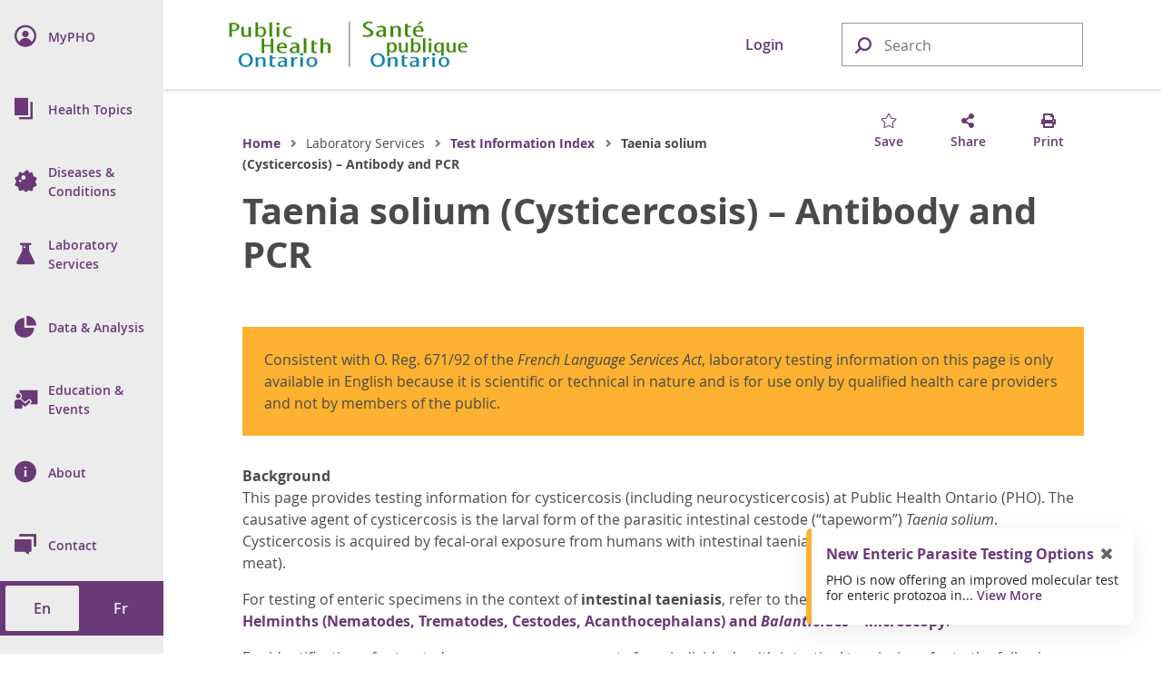

--- FILE ---
content_type: text/html; charset=utf-8
request_url: https://www.publichealthontario.ca/en/Laboratory-Services/Test-Information-Index/Taenia
body_size: 31865
content:




<!doctype html>

<html class="no-js" lang="en">

<head>
    
<meta name="description" content="Comprehensive instructions for specimen collection, special requirements, specimen handling, testing methods and turnaround times.">
<meta name="keywords" content="Taeniasis,Taenia">

<!-- BEGIN NOINDEX -->
<meta charset="utf-8">
<meta http-equiv="X-UA-Compatible" content="IE=edge,chrome=1">
<meta http-equiv="Content-type" content="text/html; charset=utf-8">
<title>Taenia solium (Cysticercosis) – Antibody and PCR | Public Health Ontario</title>
<meta name="viewport" content="width=device-width, initial-scale=1">
<link rel="stylesheet" href="https://pro.fontawesome.com/releases/v5.6.1/css/regular.css">
<link rel="stylesheet" href="https://pro.fontawesome.com/releases/v5.6.1/css/fontawesome.css">
<link rel="stylesheet" type="text/css" href="/Resources/css/semantic.min.css?v=1.0.0.0.0">
<link rel="stylesheet" type="text/css" href="/Resources/css/pho.min.css?v=1.0.0.0.0">
<link rel="apple-touch-icon" sizes="180x180" href="/Resources/favicon/apple-touch-icon.png?v=1.0.0.0.0">
<link rel="icon" type="image/png" sizes="32x32" href="/Resources/favicon/favicon-32x32.png?v=1.0.0.0.0">
<link rel="icon" type="image/png" sizes="16x16" href="/Resources/favicon/favicon-16x16.png?v=1.0.0.0.0">
<link rel="manifest" href="/Resources/favicon/site.webmanifest?v=1.0.0.0.0">
<link rel="mask-icon" href="/Resources/favicon/safari-pinned-tab.svg?v=1.0.0.0.0" color="#1082a8">
<link rel="shortcut icon" href="/Resources/favicon/favicon.ico?v=1.0.0.0.0">
<meta name="msapplication-TileColor" content="#693a77">
<meta name="msapplication-config" content="/Resources/favicon/browserconfig.xml?v=1.0.0.0.0">
<meta name="theme-color" content="#693a77">
<meta property="og:type" content="website">
<meta property="og:url" content="https://www.publichealthontario.ca/en/Laboratory-Services/Test-Information-Index/Taenia">
<meta property="og:title" content="Taenia solium (Cysticercosis) – Antibody and PCR | Public Health Ontario">
<meta property="og:image" content="https://www.publichealthontario.ca/-/media/images/site-template/default-social-media-image.jpg?rev=e9fa673b126a427cad20d94b25245f26&amp;sc_lang=en&amp;hash=DF5F897113D1C4CB613DA80233EBD276">
<meta property="og:description" content="Comprehensive instructions for specimen collection, special requirements, specimen handling, testing methods and turnaround times.">
<meta property="og:site_name" content="Public Health Ontario">
<meta property="og:locale" content="en_CA">
<meta name="twitter:card" content="summary_large_image">
<meta name="twitter:site" content="@PublicHealthON">
<meta name="twitter:url" content="https://www.publichealthontario.ca/en/Laboratory-Services/Test-Information-Index/Taenia">
<meta name="google-site-verification" content="c8P4LXoQneEqYZewZ4Hedrj5VqKesBlD_qKXU-vWGFE">
<!-- END NOINDEX -->
<meta name="description" content="Comprehensive instructions for specimen collection, special requirements, specimen handling, testing methods and turnaround times.">
<meta name="keywords" content="Taeniasis,Taenia">

<!-- BEGIN NOINDEX -->
<meta charset="utf-8">
<meta http-equiv="X-UA-Compatible" content="IE=edge,chrome=1">
<meta http-equiv="Content-type" content="text/html; charset=utf-8">
<title>Taenia solium (Cysticercosis) – Antibody and PCR | Public Health Ontario</title>
<meta name="viewport" content="width=device-width, initial-scale=1">
<link rel="stylesheet" href="https://pro.fontawesome.com/releases/v5.6.1/css/regular.css">
<link rel="stylesheet" href="https://pro.fontawesome.com/releases/v5.6.1/css/fontawesome.css">
<link rel="stylesheet" type="text/css" href="/Resources/css/semantic.min.css?v=1.0.0.0.0">
<link rel="stylesheet" type="text/css" href="/Resources/css/pho.min.css?v=1.0.0.0.0">
<link rel="apple-touch-icon" sizes="180x180" href="/Resources/favicon/apple-touch-icon.png?v=1.0.0.0.0">
<link rel="icon" type="image/png" sizes="32x32" href="/Resources/favicon/favicon-32x32.png?v=1.0.0.0.0">
<link rel="icon" type="image/png" sizes="16x16" href="/Resources/favicon/favicon-16x16.png?v=1.0.0.0.0">
<link rel="manifest" href="/Resources/favicon/site.webmanifest?v=1.0.0.0.0">
<link rel="mask-icon" href="/Resources/favicon/safari-pinned-tab.svg?v=1.0.0.0.0" color="#1082a8">
<link rel="shortcut icon" href="/Resources/favicon/favicon.ico?v=1.0.0.0.0">
<meta name="msapplication-TileColor" content="#693a77">
<meta name="msapplication-config" content="/Resources/favicon/browserconfig.xml?v=1.0.0.0.0">
<meta name="theme-color" content="#693a77">
<meta property="og:type" content="website">
<meta property="og:url" content="https://www.publichealthontario.ca/en/Laboratory-Services/Test-Information-Index/Taenia">
<meta property="og:title" content="Taenia solium (Cysticercosis) – Antibody and PCR | Public Health Ontario">
<meta property="og:image" content="https://www.publichealthontario.ca/-/media/images/site-template/default-social-media-image.jpg?rev=e9fa673b126a427cad20d94b25245f26&amp;sc_lang=en&amp;hash=DF5F897113D1C4CB613DA80233EBD276">
<meta property="og:description" content="Comprehensive instructions for specimen collection, special requirements, specimen handling, testing methods and turnaround times.">
<meta property="og:site_name" content="Public Health Ontario">
<meta property="og:locale" content="en_CA">
<meta name="twitter:card" content="summary_large_image">
<meta name="twitter:site" content="@PublicHealthON">
<meta name="twitter:url" content="https://www.publichealthontario.ca/en/Laboratory-Services/Test-Information-Index/Taenia">
<meta name="google-site-verification" content="c8P4LXoQneEqYZewZ4Hedrj5VqKesBlD_qKXU-vWGFE">
<!-- END NOINDEX -->



    <!-- BEGIN NOINDEX -->
    <script src="https://code.jquery.com/jquery-3.3.1.min.js" crossorigin="anonymous"></script>
    <script>window.jQuery || document.write('<script src="/Resources/js/jquery-3.3.1.min.js"><\/script>')</script>
    <!-- END NOINDEX -->
    <link href="/sitecore%20modules/Web/ExperienceForms/css/Custom.css" rel="stylesheet">
    <!-- Global site tag (gtag.js) - Google Analytics -->
    <script async src="https://www.googletagmanager.com/gtag/js?id=G-9Q9HH7C7QS"></script>
    <script>
        window.dataLayer = window.dataLayer || [];
        function gtag() { dataLayer.push(arguments); }
        gtag('js', new Date());

        gtag('config', 'G-9Q9HH7C7QS');
    </script>
    <!-- Canada Post AddressComplete -->
    <link rel="stylesheet" type="text/css" href="https://ws1.postescanada-canadapost.ca/css/addresscomplete-2.50.min.css?key=YW91-NU28-PR57-GM97" />
    <script type="text/javascript" src="https://ws1.postescanada-canadapost.ca/js/addresscomplete-2.50.min.js?key=YW91-NU28-PR57-GM97"></script>
    <!-- Input Mask for jQuery -->
    <script src="https://cdnjs.cloudflare.com/ajax/libs/jquery.inputmask/5.0.8/jquery.inputmask.min.js"></script>
</head>

<body class="">
    
    <!-- BEGIN NOINDEX -->
    <input name="__RequestVerificationToken" type="hidden" value="HYJVWBR5H3nTs3I8kXC3VJ79lCu0qz9sN-YccQul37EYEMqVd5Gf784vxZMBnwQz_bAwB47LbktXT8jzF0hvBbFJg7WO-5FL02pJgmz7qOY1" />
    <div class="floating-button hidden-print">
        <button class="ui massive circular icon back-to-top button">
            <i class="fas fa-chevron-up fontawesome-icon"></i>
        </button>
    </div>

    

    <div class="nav-dim"></div>
    <div class="nav-wrap nav-hidden hidden-print" role="navigation">
        <nav class="pho-nav" role="menu" tabindex="-1">
            <ul class="top-nav">
                <li class="skip-to-main-content">
                    <div>
                        <a tabindex="0" role="button">
                            <i class="fas fa-th-list" focusable="false"></i>
                            <span class="nav-title">Skip to Main Content</span>
                        </a>
                    </div>
                </li>
                

<li class="mobile-nav-header">
	<a href="#" class="mobile-close lvl-1" role="button" title="Close Sub Menu">
		<i class="far fa-times" focusable="false"></i>
	</a>
</li>

			<li class="nav-lvl-1">
				<div>
					<a class="item" role="menuitem" href="/en/MyPHO">
						<i class="navicon navicon-my-pho" focusable="false"></i>
						<span class="nav-title"><abbr aria-label="My P H O">MyPHO</abbr></span>
					</a>
				</div>
			</li>
			<li class="nav-lvl-1 nav-has-subnav">
				<div tabindex="-1">
					<a class="nav-link" role="menuitem" tabindex="0" aria-haspopup="true">
						<i class="navicon navicon-health-topics" focusable="false"></i>
						<i class="fas fa-caret-right" focusable="false"></i>
						<span class="nav-title">Health Topics</span>
					</a>
					<a class="nav-close" tabindex="0" role="button" title="Close Sub Menu">
						<i class="far fa-times" focusable="false"></i>
					</a>
				</div>

				<!-- 2nd level -->
				<ul class="nav-lvl-2" tabindex="-1">
					<li class="mobile-nav-header" aria-hidden="true" tabindex="-1">
						<a class="mobile-back" role="button" title="Return to Previous Sub Menu" aria-hidden="true" tabindex="-1">
							<i class="fas fa-caret-left" focusable="false"></i>
						</a>
						<a class="mobile-close lvl-2" role="button" title="Close Sub Menu" aria-hidden="true" tabindex="-1">
							<i class="far fa-times" focusable="false"></i>
						</a>
					</li>
							<li class="subnav-title" aria-hidden="true" tabindex="-1">
								<span> 
									<i class="navicon navicon-health-topics" focusable="false"></i>
									Health Topics
								</span>
							</li>
												<li class="nav-has-subnav">
								<a aria-hidden="true" tabindex="-1" class="item" role="menuitem" aria-haspopup="true">
									<i class="fas fa-caret-right" focusable="false"></i>
									Antimicrobial Stewardship
								</a>
								<!-- 3rd level -->
								<ul class="nav-lvl-3" tabindex="-1">
									<li class="mobile-nav-header">
										<a class="mobile-back" role="button" title="Return to Previous Sub Menu" tabindex="0">
											<i class="fas fa-caret-left" focusable="false"></i>
										</a>
										<a class="mobile-close lvl-3" role="button" title="Close Sub Menu" aria-hidden="true" tabindex="-1">
											<i class="far fa-times" focusable="false"></i>
										</a>
									</li>
											<li class="subnav-title">
												<a class="item" role="menuitem" href="/en/Health-Topics/Antimicrobial-Stewardship" aria-hidden="true" tabindex="-1">
													Antimicrobial Stewardship
												</a>
											</li>
																				<li>
												<a class="item" role="menuitem" href="/en/Health-Topics/Antimicrobial-Stewardship/Acute-Care" aria-hidden="true" tabindex="-1">
													Antimicrobial Stewardship in Acute Care
												</a>
											</li>
											<li>
												<a class="item" role="menuitem" href="/en/Health-Topics/Antimicrobial-Stewardship/Long-Term-Care" aria-hidden="true" tabindex="-1">
													Antimicrobial Stewardship in Long Term Care
												</a>
											</li>
											<li>
												<a class="item" role="menuitem" href="/en/Health-Topics/Antimicrobial-Stewardship/Primary-Care" aria-hidden="true" tabindex="-1">
													Antimicrobial Stewardship in Primary Care
												</a>
											</li>
											<li>
												<a class="item" role="menuitem" href="/en/Health-Topics/Antimicrobial-Stewardship/ASP-Strategies" aria-hidden="true" tabindex="-1">
													Antimicrobial Stewardship Strategies
												</a>
											</li>
											<li>
												<a class="item" role="menuitem" href="/en/Health-Topics/Antimicrobial-Stewardship/ASP-Comparison-Tool" aria-hidden="true" tabindex="-1">
													Antimicrobial Stewardship Program (ASP) & Antimicrobial Resistance (AMR) Comparison Tool
												</a>
											</li>
											<li>
												<a class="item" role="menuitem" href="/en/Health-Topics/Antimicrobial-Stewardship/UTI-Program" aria-hidden="true" tabindex="-1">
													Urinary Tract Infection Program
												</a>
											</li>
								</ul>
							</li>
							<li>
								<a class="item" role="menuitem" href="/en/Health-Topics/Emergency-Preparedness" aria-hidden="true" tabindex="-1">
									Emergency Preparedness
								</a>
							</li>
							<li class="nav-has-subnav">
								<a aria-hidden="true" tabindex="-1" class="item" role="menuitem" aria-haspopup="true">
									<i class="fas fa-caret-right" focusable="false"></i>
									Environmental and Occupational Health
								</a>
								<!-- 3rd level -->
								<ul class="nav-lvl-3" tabindex="-1">
									<li class="mobile-nav-header">
										<a class="mobile-back" role="button" title="Return to Previous Sub Menu" tabindex="0">
											<i class="fas fa-caret-left" focusable="false"></i>
										</a>
										<a class="mobile-close lvl-3" role="button" title="Close Sub Menu" aria-hidden="true" tabindex="-1">
											<i class="far fa-times" focusable="false"></i>
										</a>
									</li>
											<li class="subnav-title">
												<a class="item" role="menuitem" href="/en/Health-Topics/Environmental-Occupational-Health" aria-hidden="true" tabindex="-1">
													Environmental and Occupational Health
												</a>
											</li>
																				<li>
												<a class="item" role="menuitem" href="/en/Health-Topics/Environmental-Occupational-Health/Air-Quality" aria-hidden="true" tabindex="-1">
													Air Quality
												</a>
											</li>
											<li>
												<a class="item" role="menuitem" href="/en/Health-Topics/Environmental-Occupational-Health/Equipment-Loan-Program" aria-hidden="true" tabindex="-1">
													Equipment Loan Program
												</a>
											</li>
											<li>
												<a class="item" role="menuitem" href="/en/Health-Topics/Environmental-Occupational-Health/Food-Safety" aria-hidden="true" tabindex="-1">
													Food Safety
												</a>
											</li>
											<li>
												<a class="item" role="menuitem" href="/en/Health-Topics/Environmental-Occupational-Health/Healthy-Environments" aria-hidden="true" tabindex="-1">
													Healthy Environments
												</a>
											</li>
											<li>
												<a class="item" role="menuitem" href="/en/Health-Topics/Environmental-Occupational-Health/Health-Hazards" aria-hidden="true" tabindex="-1">
													Health Hazards
												</a>
											</li>
											<li>
												<a class="item" role="menuitem" href="/en/Health-Topics/Environmental-Occupational-Health/Water-Quality" aria-hidden="true" tabindex="-1">
													Water Quality
												</a>
											</li>
								</ul>
							</li>
							<li>
								<a class="item" role="menuitem" href="/en/Health-Topics/Health-Equity" aria-hidden="true" tabindex="-1">
									Health Equity
								</a>
							</li>
							<li class="nav-has-subnav">
								<a aria-hidden="true" tabindex="-1" class="item" role="menuitem" aria-haspopup="true">
									<i class="fas fa-caret-right" focusable="false"></i>
									Health Promotion
								</a>
								<!-- 3rd level -->
								<ul class="nav-lvl-3" tabindex="-1">
									<li class="mobile-nav-header">
										<a class="mobile-back" role="button" title="Return to Previous Sub Menu" tabindex="0">
											<i class="fas fa-caret-left" focusable="false"></i>
										</a>
										<a class="mobile-close lvl-3" role="button" title="Close Sub Menu" aria-hidden="true" tabindex="-1">
											<i class="far fa-times" focusable="false"></i>
										</a>
									</li>
											<li class="subnav-title">
												<a class="item" role="menuitem" href="/en/Health-Topics/Health-Promotion" aria-hidden="true" tabindex="-1">
													Health Promotion
												</a>
											</li>
																				<li>
												<a class="item" role="menuitem" href="/en/Health-Topics/Health-Promotion/Alcohol" aria-hidden="true" tabindex="-1">
													Alcohol
												</a>
											</li>
											<li>
												<a class="item" role="menuitem" href="/en/Health-Topics/Health-Promotion/Child-Youth-Health" aria-hidden="true" tabindex="-1">
													Child and Youth Health
												</a>
											</li>
											<li>
												<a class="item" role="menuitem" href="/en/Health-Topics/Health-Promotion/Health-Promotion-Practice" aria-hidden="true" tabindex="-1">
													Health Promotion Practice
												</a>
											</li>
											<li>
												<a class="item" role="menuitem" href="/en/Health-Topics/Health-Promotion/Healthy-Eating" aria-hidden="true" tabindex="-1">
													Healthy Eating
												</a>
											</li>
											<li>
												<a class="item" role="menuitem" href="/en/Health-Topics/Health-Promotion/Injuries" aria-hidden="true" tabindex="-1">
													Injuries
												</a>
											</li>
											<li>
												<a class="item" role="menuitem" href="/en/Health-Topics/Health-Promotion/Maternal-Infant-Health" aria-hidden="true" tabindex="-1">
													Maternal and Infant Health
												</a>
											</li>
											<li>
												<a class="item" role="menuitem" href="/en/Health-Topics/Health-Promotion/Mental-Health" aria-hidden="true" tabindex="-1">
													Mental Health
												</a>
											</li>
											<li>
												<a class="item" role="menuitem" href="/en/Health-Topics/Health-Promotion/Oral-Health" aria-hidden="true" tabindex="-1">
													Oral Health
												</a>
											</li>
											<li>
												<a class="item" role="menuitem" href="/en/Health-Topics/Health-Promotion/Physical-Activity" aria-hidden="true" tabindex="-1">
													Physical Activity
												</a>
											</li>
											<li>
												<a class="item" role="menuitem" href="/en/Health-Topics/Health-Promotion/Substance-Use" aria-hidden="true" tabindex="-1">
													Substance Use
												</a>
											</li>
											<li>
												<a class="item" role="menuitem" href="/en/Health-Topics/Health-Promotion/Tobacco" aria-hidden="true" tabindex="-1">
													Tobacco and E-Cigarettes
												</a>
											</li>
								</ul>
							</li>
							<li class="nav-has-subnav">
								<a aria-hidden="true" tabindex="-1" class="item" role="menuitem" aria-haspopup="true">
									<i class="fas fa-caret-right" focusable="false"></i>
									Immunization
								</a>
								<!-- 3rd level -->
								<ul class="nav-lvl-3" tabindex="-1">
									<li class="mobile-nav-header">
										<a class="mobile-back" role="button" title="Return to Previous Sub Menu" tabindex="0">
											<i class="fas fa-caret-left" focusable="false"></i>
										</a>
										<a class="mobile-close lvl-3" role="button" title="Close Sub Menu" aria-hidden="true" tabindex="-1">
											<i class="far fa-times" focusable="false"></i>
										</a>
									</li>
											<li class="subnav-title">
												<a class="item" role="menuitem" href="/en/Health-Topics/Immunization" aria-hidden="true" tabindex="-1">
													Immunization
												</a>
											</li>
																				<li>
												<a class="item" role="menuitem" href="/en/Health-Topics/Immunization/SPSN" aria-hidden="true" tabindex="-1">
													Influenza Vaccine Effectiveness Program
												</a>
											</li>
											<li>
												<a class="item" role="menuitem" href="/en/Health-Topics/Immunization/Vaccine-Coverage" aria-hidden="true" tabindex="-1">
													Immunization Coverage
												</a>
											</li>
											<li>
												<a class="item" role="menuitem" href="/en/Health-Topics/Immunization/Vaccine-Safety" aria-hidden="true" tabindex="-1">
													Vaccine Safety
												</a>
											</li>
											<li>
												<a class="item" role="menuitem" href="/en/Health-Topics/Immunization/Vaccine-Preventable-Diseases" aria-hidden="true" tabindex="-1">
													Vaccine Preventable Diseases (VPDs)
												</a>
											</li>
								</ul>
							</li>
							<li class="nav-has-subnav">
								<a aria-hidden="true" tabindex="-1" class="item" role="menuitem" aria-haspopup="true">
									<i class="fas fa-caret-right" focusable="false"></i>
									Indigenous Health
								</a>
								<!-- 3rd level -->
								<ul class="nav-lvl-3" tabindex="-1">
									<li class="mobile-nav-header">
										<a class="mobile-back" role="button" title="Return to Previous Sub Menu" tabindex="0">
											<i class="fas fa-caret-left" focusable="false"></i>
										</a>
										<a class="mobile-close lvl-3" role="button" title="Close Sub Menu" aria-hidden="true" tabindex="-1">
											<i class="far fa-times" focusable="false"></i>
										</a>
									</li>
											<li class="subnav-title">
												<a class="item" role="menuitem" href="/en/Health-Topics/Indigenous-Health" aria-hidden="true" tabindex="-1">
													Indigenous Health
												</a>
											</li>
																				<li>
												<a class="item" role="menuitem" href="/en/Health-Topics/Indigenous-Health/Indigenous-Internship-Program" aria-hidden="true" tabindex="-1">
													Guide to PHO's Indigenous Internship Program
												</a>
											</li>
								</ul>
							</li>
							<li class="nav-has-subnav">
								<a aria-hidden="true" tabindex="-1" class="item" role="menuitem" aria-haspopup="true">
									<i class="fas fa-caret-right" focusable="false"></i>
									Infection Prevention and Control
								</a>
								<!-- 3rd level -->
								<ul class="nav-lvl-3" tabindex="-1">
									<li class="mobile-nav-header">
										<a class="mobile-back" role="button" title="Return to Previous Sub Menu" tabindex="0">
											<i class="fas fa-caret-left" focusable="false"></i>
										</a>
										<a class="mobile-close lvl-3" role="button" title="Close Sub Menu" aria-hidden="true" tabindex="-1">
											<i class="far fa-times" focusable="false"></i>
										</a>
									</li>
											<li class="subnav-title">
												<a class="item" role="menuitem" href="/en/Health-Topics/Infection-Prevention-Control" aria-hidden="true" tabindex="-1">
													Infection Prevention and Control
												</a>
											</li>
																				<li>
												<a class="item" role="menuitem" href="/en/Health-Topics/Infection-Prevention-Control/Best-Practices-IPAC" aria-hidden="true" tabindex="-1">
													Best Practices in IPAC
												</a>
											</li>
											<li>
												<a class="item" role="menuitem" href="/en/Health-Topics/Infection-Prevention-Control/CRMD" aria-hidden="true" tabindex="-1">
													Construction, Renovation, Maintenance and Design
												</a>
											</li>
											<li>
												<a class="item" role="menuitem" href="/en/Health-Topics/Infection-Prevention-Control/Dermatitis" aria-hidden="true" tabindex="-1">
													Dermatitis (Occupational)
												</a>
											</li>
											<li>
												<a class="item" role="menuitem" href="/en/Health-Topics/Infection-Prevention-Control/Environmental-Cleaning" aria-hidden="true" tabindex="-1">
													Environmental Cleaning
												</a>
											</li>
											<li>
												<a class="item" role="menuitem" href="/en/Health-Topics/Infection-Prevention-Control/Hand-Hygiene" aria-hidden="true" tabindex="-1">
													Hand Hygiene
												</a>
											</li>
											<li>
												<a class="item" role="menuitem" href="/en/Health-Topics/Infection-Prevention-Control/IPAC-Lapses" aria-hidden="true" tabindex="-1">
													Prevention of IPAC Lapses
												</a>
											</li>
											<li>
												<a class="item" role="menuitem" href="/en/Health-Topics/Infection-Prevention-Control/PPE-Auditing" aria-hidden="true" tabindex="-1">
													Personal Protective Equipment Auditing
												</a>
											</li>
											<li>
												<a class="item" role="menuitem" href="/en/Health-Topics/Infection-Prevention-Control/Reprocessing" aria-hidden="true" tabindex="-1">
													Reprocessing
												</a>
											</li>
											<li>
												<a class="item" role="menuitem" href="/en/Health-Topics/Infection-Prevention-Control/Routine-Practices-Additional-Precautions" aria-hidden="true" tabindex="-1">
													Routine Practices and Additional Precautions
												</a>
											</li>
											<li class="nav-divider" aria-hidden="true" tabindex="-1"></li>
											<li>
												<a class="item" role="menuitem" href="/en/Health-Topics/Infection-Prevention-Control/Child-Care-Settings" aria-hidden="true" tabindex="-1">
													Child Care Centres
												</a>
											</li>
											<li>
												<a class="item" role="menuitem" href="/en/Health-Topics/Infection-Prevention-Control/Clinical-Office-Practice" aria-hidden="true" tabindex="-1">
													Clinical Office Practice
												</a>
											</li>
											<li>
												<a class="item" role="menuitem" href="/en/Health-Topics/Infection-Prevention-Control/Congregate-Living" aria-hidden="true" tabindex="-1">
													Congregate Living Settings
												</a>
											</li>
											<li>
												<a class="item" role="menuitem" href="/en/Health-Topics/Infection-Prevention-Control/Long-Term-Care" aria-hidden="true" tabindex="-1">
													Long-Term Care and Retirement Homes
												</a>
											</li>
											<li>
												<a class="item" role="menuitem" href="/en/Health-Topics/Infection-Prevention-Control/Personal-Service-Settings" aria-hidden="true" tabindex="-1">
													Personal Service Settings
												</a>
											</li>
								</ul>
							</li>
							<li class="nav-has-subnav">
								<a aria-hidden="true" tabindex="-1" class="item" role="menuitem" aria-haspopup="true">
									<i class="fas fa-caret-right" focusable="false"></i>
									Public Health Practice
								</a>
								<!-- 3rd level -->
								<ul class="nav-lvl-3" tabindex="-1">
									<li class="mobile-nav-header">
										<a class="mobile-back" role="button" title="Return to Previous Sub Menu" tabindex="0">
											<i class="fas fa-caret-left" focusable="false"></i>
										</a>
										<a class="mobile-close lvl-3" role="button" title="Close Sub Menu" aria-hidden="true" tabindex="-1">
											<i class="far fa-times" focusable="false"></i>
										</a>
									</li>
											<li class="subnav-title">
												<a class="item" role="menuitem" href="/en/Health-Topics/Public-Health-Practice" aria-hidden="true" tabindex="-1">
													Public Health Practice
												</a>
											</li>
																				<li>
												<a class="item" role="menuitem" href="/en/Health-Topics/Public-Health-Practice/Health-Communications" aria-hidden="true" tabindex="-1">
													Health Communications
												</a>
											</li>
											<li>
												<a class="item" role="menuitem" href="/en/Health-Topics/Public-Health-Practice/LDCP" aria-hidden="true" tabindex="-1">
													Locally Driven Collaborative Projects (LDCP) Program
												</a>
											</li>
											<li>
												<a class="item" role="menuitem" href="/en/Health-Topics/Public-Health-Practice/Library-Services" aria-hidden="true" tabindex="-1">
													Library Services
												</a>
											</li>
											<li>
												<a class="item" role="menuitem" href="/en/Health-Topics/Public-Health-Practice/Policy-Development" aria-hidden="true" tabindex="-1">
													Policy Development
												</a>
											</li>
											<li>
												<a class="item" role="menuitem" href="/en/Health-Topics/Public-Health-Practice/Program-Planning-Evaluation" aria-hidden="true" tabindex="-1">
													Program Planning and Evaluation
												</a>
											</li>
								</ul>
							</li>
				</ul>
			</li>
			<li class="nav-lvl-1 nav-has-subnav">
				<div tabindex="-1">
					<a class="nav-link" role="menuitem" tabindex="0" aria-haspopup="true">
						<i class="navicon navicon-diseases" focusable="false"></i>
						<i class="fas fa-caret-right" focusable="false"></i>
						<span class="nav-title">Diseases & Conditions</span>
					</a>
					<a class="nav-close" tabindex="0" role="button" title="Close Sub Menu">
						<i class="far fa-times" focusable="false"></i>
					</a>
				</div>

				<!-- 2nd level -->
				<ul class="nav-lvl-2" tabindex="-1">
					<li class="mobile-nav-header" aria-hidden="true" tabindex="-1">
						<a class="mobile-back" role="button" title="Return to Previous Sub Menu" aria-hidden="true" tabindex="-1">
							<i class="fas fa-caret-left" focusable="false"></i>
						</a>
						<a class="mobile-close lvl-2" role="button" title="Close Sub Menu" aria-hidden="true" tabindex="-1">
							<i class="far fa-times" focusable="false"></i>
						</a>
					</li>
							<li class="subnav-title" aria-hidden="true" tabindex="-1">
								<span> 
									<i class="navicon navicon-diseases" focusable="false"></i>
									Diseases & Conditions
								</span>
							</li>
												<li>
								<a class="item" role="menuitem" href="/en/Diseases-and-Conditions/Diseases-and-Conditions-Index" aria-hidden="true" tabindex="-1">
									Index
								</a>
							</li>
							<li class="nav-divider" aria-hidden="true" tabindex="-1"></li>
							<li class="nav-has-subnav">
								<a aria-hidden="true" tabindex="-1" class="item" role="menuitem" aria-haspopup="true">
									<i class="fas fa-caret-right" focusable="false"></i>
									Chronic Diseases and Conditions
								</a>
								<!-- 3rd level -->
								<ul class="nav-lvl-3" tabindex="-1">
									<li class="mobile-nav-header">
										<a class="mobile-back" role="button" title="Return to Previous Sub Menu" tabindex="0">
											<i class="fas fa-caret-left" focusable="false"></i>
										</a>
										<a class="mobile-close lvl-3" role="button" title="Close Sub Menu" aria-hidden="true" tabindex="-1">
											<i class="far fa-times" focusable="false"></i>
										</a>
									</li>
											<li class="subnav-title">
												<a class="item" role="menuitem" href="/en/Diseases-and-Conditions/Chronic-Diseases-and-Conditions" aria-hidden="true" tabindex="-1">
													Chronic Diseases and Conditions
												</a>
											</li>
																				<li>
												<a class="item" role="menuitem" href="/en/Diseases-and-Conditions/Chronic-Diseases-and-Conditions/Cancer" aria-hidden="true" tabindex="-1">
													Cancer
												</a>
											</li>
											<li>
												<a class="item" role="menuitem" href="/en/Diseases-and-Conditions/Chronic-Diseases-and-Conditions/Cardiovascular-Disease" aria-hidden="true" tabindex="-1">
													Cardiovascular Disease
												</a>
											</li>
											<li>
												<a class="item" role="menuitem" href="/en/Diseases-and-Conditions/Chronic-Diseases-and-Conditions/Chronic-Respiratory-Diseases" aria-hidden="true" tabindex="-1">
													Chronic Respiratory Diseases
												</a>
											</li>
											<li>
												<a class="item" role="menuitem" href="/en/Diseases-and-Conditions/Chronic-Diseases-and-Conditions/Diabetes" aria-hidden="true" tabindex="-1">
													Diabetes
												</a>
											</li>
											<li>
												<a class="item" role="menuitem" href="/en/Diseases-and-Conditions/Chronic-Diseases-and-Conditions/Obesity" aria-hidden="true" tabindex="-1">
													Obesity
												</a>
											</li>
								</ul>
							</li>
							<li class="nav-has-subnav">
								<a aria-hidden="true" tabindex="-1" class="item" role="menuitem" aria-haspopup="true">
									<i class="fas fa-caret-right" focusable="false"></i>
									Health Care-Associated Infections
								</a>
								<!-- 3rd level -->
								<ul class="nav-lvl-3" tabindex="-1">
									<li class="mobile-nav-header">
										<a class="mobile-back" role="button" title="Return to Previous Sub Menu" tabindex="0">
											<i class="fas fa-caret-left" focusable="false"></i>
										</a>
										<a class="mobile-close lvl-3" role="button" title="Close Sub Menu" aria-hidden="true" tabindex="-1">
											<i class="far fa-times" focusable="false"></i>
										</a>
									</li>
											<li class="subnav-title">
												<a class="item" role="menuitem" href="/en/Diseases-and-Conditions/Health-Care-Associated-Infections" aria-hidden="true" tabindex="-1">
													Health Care-Associated Infections
												</a>
											</li>
																				<li>
												<a class="item" role="menuitem" href="/en/Diseases-and-Conditions/Health-Care-Associated-Infections/CPE" aria-hidden="true" tabindex="-1">
													Carbapenemase-Producing Enterobacteriaceae (CPE)
												</a>
											</li>
											<li>
												<a class="item" role="menuitem" href="/en/Diseases-and-Conditions/Health-Care-Associated-Infections/Candida-auris" aria-hidden="true" tabindex="-1">
													Candida auris
												</a>
											</li>
											<li>
												<a class="item" role="menuitem" href="/en/Diseases-and-Conditions/Health-Care-Associated-Infections/CDI" aria-hidden="true" tabindex="-1">
													Clostridioides difficile Infections (CDI)
												</a>
											</li>
											<li>
												<a class="item" role="menuitem" href="/en/Diseases-and-Conditions/Health-Care-Associated-Infections/MRSA" aria-hidden="true" tabindex="-1">
													Methicillin Resistant Staphylococcus aureus (MRSA)
												</a>
											</li>
											<li>
												<a class="item" role="menuitem" href="/en/Diseases-and-Conditions/Health-Care-Associated-Infections/VRE" aria-hidden="true" tabindex="-1">
													Vancomycin resistant enterococci (VRE)
												</a>
											</li>
								</ul>
							</li>
							<li class="nav-has-subnav">
								<a aria-hidden="true" tabindex="-1" class="item" role="menuitem" aria-haspopup="true">
									<i class="fas fa-caret-right" focusable="false"></i>
									Infectious Diseases
								</a>
								<!-- 3rd level -->
								<ul class="nav-lvl-3" tabindex="-1">
									<li class="mobile-nav-header">
										<a class="mobile-back" role="button" title="Return to Previous Sub Menu" tabindex="0">
											<i class="fas fa-caret-left" focusable="false"></i>
										</a>
										<a class="mobile-close lvl-3" role="button" title="Close Sub Menu" aria-hidden="true" tabindex="-1">
											<i class="far fa-times" focusable="false"></i>
										</a>
									</li>
											<li class="subnav-title">
												<a class="item" role="menuitem" href="/en/Diseases-and-Conditions/Infectious-Diseases" aria-hidden="true" tabindex="-1">
													Infectious Diseases
												</a>
											</li>
																				<li>
												<a class="item" role="menuitem" href="/en/Diseases-and-Conditions/Infectious-Diseases/Blood-Borne-Infections" aria-hidden="true" tabindex="-1">
													Blood Borne Infections
												</a>
											</li>
											<li>
												<a class="item" role="menuitem" href="/en/Diseases-and-Conditions/Infectious-Diseases/Enteric-Foodborne-Diseases" aria-hidden="true" tabindex="-1">
													Enteric Diseases and Food-Borne Diseases
												</a>
											</li>
											<li>
												<a class="item" role="menuitem" href="/en/Diseases-and-Conditions/Infectious-Diseases/Respiratory-Diseases" aria-hidden="true" tabindex="-1">
													Respiratory Diseases
												</a>
											</li>
											<li>
												<a class="item" role="menuitem" href="/en/Diseases-and-Conditions/Infectious-Diseases/Sexually-Transmitted-Infections" aria-hidden="true" tabindex="-1">
													Sexually Transmitted Infections (STIs)
												</a>
											</li>
											<li>
												<a class="item" role="menuitem" href="/en/Diseases-and-Conditions/Infectious-Diseases/Vaccine-Preventable-Diseases" aria-hidden="true" tabindex="-1">
													Vaccine Preventable Diseases (VPDs)
												</a>
											</li>
											<li>
												<a class="item" role="menuitem" href="/en/Diseases-and-Conditions/Infectious-Diseases/Vector-Borne-Zoonotic-Diseases" aria-hidden="true" tabindex="-1">
													Vector-Borne and Zoonotic Diseases
												</a>
											</li>
											<li class="nav-divider" aria-hidden="true" tabindex="-1"></li>
											<li>
												<a class="item" role="menuitem" href="/en/Diseases-and-Conditions/Infectious-Diseases/CCM" aria-hidden="true" tabindex="-1">
													Case and Contact Management
												</a>
											</li>
								</ul>
							</li>
							<li class="nav-has-subnav">
								<a aria-hidden="true" tabindex="-1" class="item" role="menuitem" aria-haspopup="true">
									<i class="fas fa-caret-right" focusable="false"></i>
									Injuries
								</a>
								<!-- 3rd level -->
								<ul class="nav-lvl-3" tabindex="-1">
									<li class="mobile-nav-header">
										<a class="mobile-back" role="button" title="Return to Previous Sub Menu" tabindex="0">
											<i class="fas fa-caret-left" focusable="false"></i>
										</a>
										<a class="mobile-close lvl-3" role="button" title="Close Sub Menu" aria-hidden="true" tabindex="-1">
											<i class="far fa-times" focusable="false"></i>
										</a>
									</li>
											<li class="subnav-title">
												<a class="item" role="menuitem" href="/en/Diseases-and-Conditions/Injuries" aria-hidden="true" tabindex="-1">
													Injuries
												</a>
											</li>
																				<li>
												<a class="item" role="menuitem" href="/en/Diseases-and-Conditions/Injuries/Poisoning" aria-hidden="true" tabindex="-1">
													Poisoning
												</a>
											</li>
											<li>
												<a class="item" role="menuitem" href="/en/Diseases-and-Conditions/Injuries/Road-Safety" aria-hidden="true" tabindex="-1">
													Road Safety
												</a>
											</li>
											<li>
												<a class="item" role="menuitem" href="/en/Diseases-and-Conditions/Injuries/Violence" aria-hidden="true" tabindex="-1">
													Violence
												</a>
											</li>
											<li>
												<a class="item" role="menuitem" href="/en/Diseases-and-Conditions/Injuries/Falls" aria-hidden="true" tabindex="-1">
													Falls
												</a>
											</li>
											<li>
												<a class="item" role="menuitem" href="/en/Diseases-and-Conditions/Injuries/Concussions" aria-hidden="true" tabindex="-1">
													Concussions
												</a>
											</li>
											<li>
												<a class="item" role="menuitem" href="/en/Diseases-and-Conditions/Injuries/Off-Road-Safety" aria-hidden="true" tabindex="-1">
													Off-road Safety
												</a>
											</li>
								</ul>
							</li>
							<li class="nav-has-subnav">
								<a aria-hidden="true" tabindex="-1" class="item" role="menuitem" aria-haspopup="true">
									<i class="fas fa-caret-right" focusable="false"></i>
									Mental Illness and Substance Use
								</a>
								<!-- 3rd level -->
								<ul class="nav-lvl-3" tabindex="-1">
									<li class="mobile-nav-header">
										<a class="mobile-back" role="button" title="Return to Previous Sub Menu" tabindex="0">
											<i class="fas fa-caret-left" focusable="false"></i>
										</a>
										<a class="mobile-close lvl-3" role="button" title="Close Sub Menu" aria-hidden="true" tabindex="-1">
											<i class="far fa-times" focusable="false"></i>
										</a>
									</li>
											<li class="subnav-title">
												<a class="item" role="menuitem" href="/en/Diseases-and-Conditions/Mental-Illness-Substance-Use" aria-hidden="true" tabindex="-1">
													Mental Illness and Substance Use
												</a>
											</li>
																				<li>
												<a class="item" role="menuitem" href="/en/Diseases-and-Conditions/Mental-Illness-Substance-Use/Alcohol" aria-hidden="true" tabindex="-1">
													Alcohol
												</a>
											</li>
											<li>
												<a class="item" role="menuitem" href="/en/Diseases-and-Conditions/Mental-Illness-Substance-Use/Cannabis" aria-hidden="true" tabindex="-1">
													Cannabis
												</a>
											</li>
											<li>
												<a class="item" role="menuitem" href="/en/Diseases-and-Conditions/Mental-Illness-Substance-Use/Depression" aria-hidden="true" tabindex="-1">
													Depression
												</a>
											</li>
											<li>
												<a class="item" role="menuitem" href="/en/Diseases-and-Conditions/Mental-Illness-Substance-Use/Opioids" aria-hidden="true" tabindex="-1">
													Opioids
												</a>
											</li>
											<li>
												<a class="item" role="menuitem" href="/en/Diseases-and-Conditions/Mental-Illness-Substance-Use/Mental-Health" aria-hidden="true" tabindex="-1">
													Mental Illness
												</a>
											</li>
											<li>
												<a class="item" role="menuitem" href="/en/Diseases-and-Conditions/Mental-Illness-Substance-Use/Tobacco" aria-hidden="true" tabindex="-1">
													Tobacco and E-Cigarettes
												</a>
											</li>
								</ul>
							</li>
				</ul>
			</li>
			<li class="nav-lvl-1 nav-has-subnav">
				<div tabindex="-1">
					<a class="nav-link" role="menuitem" tabindex="0" aria-haspopup="true">
						<i class="navicon navicon-lab" focusable="false"></i>
						<i class="fas fa-caret-right" focusable="false"></i>
						<span class="nav-title">Laboratory Services</span>
					</a>
					<a class="nav-close" tabindex="0" role="button" title="Close Sub Menu">
						<i class="far fa-times" focusable="false"></i>
					</a>
				</div>

				<!-- 2nd level -->
				<ul class="nav-lvl-2" tabindex="-1">
					<li class="mobile-nav-header" aria-hidden="true" tabindex="-1">
						<a class="mobile-back" role="button" title="Return to Previous Sub Menu" aria-hidden="true" tabindex="-1">
							<i class="fas fa-caret-left" focusable="false"></i>
						</a>
						<a class="mobile-close lvl-2" role="button" title="Close Sub Menu" aria-hidden="true" tabindex="-1">
							<i class="far fa-times" focusable="false"></i>
						</a>
					</li>
							<li class="subnav-title" aria-hidden="true" tabindex="-1">
								<span> 
									<i class="navicon navicon-lab" focusable="false"></i>
									Laboratory Services
								</span>
							</li>
												<li>
								<a class="item" role="menuitem" href="/en/Laboratory-Services/About-Laboratory-Services" aria-hidden="true" tabindex="-1">
									Laboratory Services
								</a>
							</li>
							<li>
								<a class="item" role="menuitem" href="/en/Laboratory-Services/Test-Information-Index" aria-hidden="true" tabindex="-1">
									Test Information Index
								</a>
							</li>
							<li class="nav-divider" aria-hidden="true" tabindex="-1"></li>
							<li>
								<a class="item" role="menuitem" href="/en/Laboratory-Services/Specimen-Acceptance-Criteria" aria-hidden="true" tabindex="-1">
									Criteria for Acceptance of Specimens
								</a>
							</li>
							<li>
								<a class="item" role="menuitem" href="/en/Laboratory-Services/Kit-Test-Ordering-Instructions" aria-hidden="true" tabindex="-1">
									Kit and Test Ordering Instructions
								</a>
							</li>
							<li class="nav-has-subnav">
								<a aria-hidden="true" tabindex="-1" class="item" role="menuitem" aria-haspopup="true">
									<i class="fas fa-caret-right" focusable="false"></i>
									Public Health Inspector's Guide
								</a>
								<!-- 3rd level -->
								<ul class="nav-lvl-3" tabindex="-1">
									<li class="mobile-nav-header">
										<a class="mobile-back" role="button" title="Return to Previous Sub Menu" tabindex="0">
											<i class="fas fa-caret-left" focusable="false"></i>
										</a>
										<a class="mobile-close lvl-3" role="button" title="Close Sub Menu" aria-hidden="true" tabindex="-1">
											<i class="far fa-times" focusable="false"></i>
										</a>
									</li>
											<li class="subnav-title">
												<a class="item" role="menuitem" href="/en/Laboratory-Services/Public-Health-Inspectors-Guide" aria-hidden="true" tabindex="-1">
													Public Health Inspector's Guide
												</a>
											</li>
																				<li>
												<a class="item" role="menuitem" href="/en/Laboratory-Services/Public-Health-Inspectors-Guide/PHI-Environmental-Swabs" aria-hidden="true" tabindex="-1">
													Environmental Swabs
												</a>
											</li>
											<li>
												<a class="item" role="menuitem" href="/en/Laboratory-Services/Public-Health-Inspectors-Guide/PHI-Food" aria-hidden="true" tabindex="-1">
													Food Sample Analysis
												</a>
											</li>
											<li>
												<a class="item" role="menuitem" href="/en/Laboratory-Services/Public-Health-Inspectors-Guide/PHI-Legionella" aria-hidden="true" tabindex="-1">
													Legionella Investigations
												</a>
											</li>
											<li>
												<a class="item" role="menuitem" href="/en/Laboratory-Services/Public-Health-Inspectors-Guide/PHI-Water" aria-hidden="true" tabindex="-1">
													Water Sample Analysis
												</a>
											</li>
								</ul>
							</li>
							<li>
								<a class="item" role="menuitem" href="/en/Laboratory-Services/Test-Requisitions" aria-hidden="true" tabindex="-1">
									Test Requisitions
								</a>
							</li>
							<li>
								<a class="item" role="menuitem" href="/en/Laboratory-Services/Test-Results" aria-hidden="true" tabindex="-1">
									Test Results
								</a>
							</li>
							<li class="nav-has-subnav">
								<a aria-hidden="true" tabindex="-1" class="item" role="menuitem" aria-haspopup="true">
									<i class="fas fa-caret-right" focusable="false"></i>
									Well Water Testing
								</a>
								<!-- 3rd level -->
								<ul class="nav-lvl-3" tabindex="-1">
									<li class="mobile-nav-header">
										<a class="mobile-back" role="button" title="Return to Previous Sub Menu" tabindex="0">
											<i class="fas fa-caret-left" focusable="false"></i>
										</a>
										<a class="mobile-close lvl-3" role="button" title="Close Sub Menu" aria-hidden="true" tabindex="-1">
											<i class="far fa-times" focusable="false"></i>
										</a>
									</li>
											<li class="subnav-title">
												<a class="item" role="menuitem" href="/en/Laboratory-Services/Well-Water-Testing" aria-hidden="true" tabindex="-1">
													Well Water Testing
												</a>
											</li>
																				<li>
												<a class="item" role="menuitem" href="/en/Laboratory-Services/Well-Water-Testing/Portal" aria-hidden="true" tabindex="-1">
													Online Water Testing Portal
												</a>
											</li>
								</ul>
							</li>
							<li>
								<a class="item" role="menuitem" href="/en/Laboratory-Services/Laboratory-Contact" aria-hidden="true" tabindex="-1">
									Laboratory Contact
								</a>
							</li>
				</ul>
			</li>
			<li class="nav-lvl-1 nav-has-subnav">
				<div tabindex="-1">
					<a class="nav-link" role="menuitem" tabindex="0" aria-haspopup="true">
						<i class="navicon navicon-data-analysis" focusable="false"></i>
						<i class="fas fa-caret-right" focusable="false"></i>
						<span class="nav-title">Data & Analysis</span>
					</a>
					<a class="nav-close" tabindex="0" role="button" title="Close Sub Menu">
						<i class="far fa-times" focusable="false"></i>
					</a>
				</div>

				<!-- 2nd level -->
				<ul class="nav-lvl-2" tabindex="-1">
					<li class="mobile-nav-header" aria-hidden="true" tabindex="-1">
						<a class="mobile-back" role="button" title="Return to Previous Sub Menu" aria-hidden="true" tabindex="-1">
							<i class="fas fa-caret-left" focusable="false"></i>
						</a>
						<a class="mobile-close lvl-2" role="button" title="Close Sub Menu" aria-hidden="true" tabindex="-1">
							<i class="far fa-times" focusable="false"></i>
						</a>
					</li>
							<li class="subnav-title" aria-hidden="true" tabindex="-1">
								<span> 
									<i class="navicon navicon-data-analysis" focusable="false"></i>
									Data & Analysis
								</span>
							</li>
												<li class="nav-has-subnav">
								<a aria-hidden="true" tabindex="-1" class="item" role="menuitem" aria-haspopup="true">
									<i class="fas fa-caret-right" focusable="false"></i>
									Chronic Disease
								</a>
								<!-- 3rd level -->
								<ul class="nav-lvl-3" tabindex="-1">
									<li class="mobile-nav-header">
										<a class="mobile-back" role="button" title="Return to Previous Sub Menu" tabindex="0">
											<i class="fas fa-caret-left" focusable="false"></i>
										</a>
										<a class="mobile-close lvl-3" role="button" title="Close Sub Menu" aria-hidden="true" tabindex="-1">
											<i class="far fa-times" focusable="false"></i>
										</a>
									</li>
											<li class="subnav-title">
												<a class="item" role="menuitem" href="/en/Data-and-Analysis/Chronic-Disease" aria-hidden="true" tabindex="-1">
													Chronic Disease
												</a>
											</li>
																				<li>
												<a class="item" role="menuitem" href="/en/Data-and-Analysis/Chronic-Disease/cdburden" aria-hidden="true" tabindex="-1">
													Burden of Chronic Diseases in Ontario
												</a>
											</li>
											<li>
												<a class="item" role="menuitem" href="/en/Data-and-Analysis/Chronic-Disease/Cancer-Incidence" aria-hidden="true" tabindex="-1">
													Cancer Incidence
												</a>
											</li>
											<li>
												<a class="item" role="menuitem" href="/en/Data-and-Analysis/Chronic-Disease/Cancer-Mortality" aria-hidden="true" tabindex="-1">
													Cancer Mortality
												</a>
											</li>
											<li>
												<a class="item" role="menuitem" href="/en/Data-and-Analysis/Chronic-Disease/Chronic-Disease-Hospitalization" aria-hidden="true" tabindex="-1">
													Chronic Disease Hospitalization
												</a>
											</li>
											<li>
												<a class="item" role="menuitem" href="/en/Data-and-Analysis/Chronic-Disease/Chronic-Disease-Incidence-Prevalence" aria-hidden="true" tabindex="-1">
													Chronic Disease Incidence and Prevalence
												</a>
											</li>
											<li>
												<a class="item" role="menuitem" href="/en/Data-and-Analysis/Chronic-Disease/Chronic-Disease-Mortality" aria-hidden="true" tabindex="-1">
													Chronic Disease Mortality
												</a>
											</li>
											<li>
												<a class="item" role="menuitem" href="/en/Data-and-Analysis/Chronic-Disease/Chronic-Health-Problems" aria-hidden="true" tabindex="-1">
													Chronic Health Problems
												</a>
											</li>
											<li>
												<a class="item" role="menuitem" href="/en/Data-and-Analysis/Chronic-Disease/Environmental-Burden-of-Cancer" aria-hidden="true" tabindex="-1">
													Environmental Burden of Cancer
												</a>
											</li>
								</ul>
							</li>
							<li class="nav-has-subnav">
								<a aria-hidden="true" tabindex="-1" class="item" role="menuitem" aria-haspopup="true">
									<i class="fas fa-caret-right" focusable="false"></i>
									Environmental Health
								</a>
								<!-- 3rd level -->
								<ul class="nav-lvl-3" tabindex="-1">
									<li class="mobile-nav-header">
										<a class="mobile-back" role="button" title="Return to Previous Sub Menu" tabindex="0">
											<i class="fas fa-caret-left" focusable="false"></i>
										</a>
										<a class="mobile-close lvl-3" role="button" title="Close Sub Menu" aria-hidden="true" tabindex="-1">
											<i class="far fa-times" focusable="false"></i>
										</a>
									</li>
											<li class="subnav-title">
												<a class="item" role="menuitem" href="/en/Data-and-Analysis/Environmental-Health" aria-hidden="true" tabindex="-1">
													Environmental Health
												</a>
											</li>
																				<li>
												<a class="item" role="menuitem" href="/en/Data-and-Analysis/Environmental-Health/Environmental-Burden-of-Cancer" aria-hidden="true" tabindex="-1">
													Environmental Burden of Cancer
												</a>
											</li>
											<li>
												<a class="item" role="menuitem" href="/en/Data-and-Analysis/Environmental-Health/Raw-Water-Chemicals" aria-hidden="true" tabindex="-1">
													Raw Water Chemicals Map
												</a>
											</li>
								</ul>
							</li>
							<li class="nav-has-subnav">
								<a aria-hidden="true" tabindex="-1" class="item" role="menuitem" aria-haspopup="true">
									<i class="fas fa-caret-right" focusable="false"></i>
									Health Behaviours
								</a>
								<!-- 3rd level -->
								<ul class="nav-lvl-3" tabindex="-1">
									<li class="mobile-nav-header">
										<a class="mobile-back" role="button" title="Return to Previous Sub Menu" tabindex="0">
											<i class="fas fa-caret-left" focusable="false"></i>
										</a>
										<a class="mobile-close lvl-3" role="button" title="Close Sub Menu" aria-hidden="true" tabindex="-1">
											<i class="far fa-times" focusable="false"></i>
										</a>
									</li>
											<li class="subnav-title">
												<a class="item" role="menuitem" href="/en/Data-and-Analysis/Health-Behaviours" aria-hidden="true" tabindex="-1">
													Health Behaviours
												</a>
											</li>
																				<li>
												<a class="item" role="menuitem" href="/en/Data-and-Analysis/Health-Behaviours/Nutrition-and-Healthy-Weights" aria-hidden="true" tabindex="-1">
													Nutrition and Healthy Weights
												</a>
											</li>
											<li>
												<a class="item" role="menuitem" href="/en/Data-and-Analysis/Health-Behaviours/Oral-Health" aria-hidden="true" tabindex="-1">
													Oral Health
												</a>
											</li>
											<li>
												<a class="item" role="menuitem" href="/en/Data-and-Analysis/Health-Behaviours/Oral-Health-ED" aria-hidden="true" tabindex="-1">
													Oral Health Emergency Department Visits
												</a>
											</li>
											<li>
												<a class="item" role="menuitem" href="/en/Data-and-Analysis/Health-Behaviours/Physical-Activity" aria-hidden="true" tabindex="-1">
													Physical Activity
												</a>
											</li>
								</ul>
							</li>
							<li class="nav-has-subnav">
								<a aria-hidden="true" tabindex="-1" class="item" role="menuitem" aria-haspopup="true">
									<i class="fas fa-caret-right" focusable="false"></i>
									Health Care-Associated Infections
								</a>
								<!-- 3rd level -->
								<ul class="nav-lvl-3" tabindex="-1">
									<li class="mobile-nav-header">
										<a class="mobile-back" role="button" title="Return to Previous Sub Menu" tabindex="0">
											<i class="fas fa-caret-left" focusable="false"></i>
										</a>
										<a class="mobile-close lvl-3" role="button" title="Close Sub Menu" aria-hidden="true" tabindex="-1">
											<i class="far fa-times" focusable="false"></i>
										</a>
									</li>
											<li class="subnav-title">
												<a class="item" role="menuitem" href="/en/Data-and-Analysis/Health-Care-Associated-Infections" aria-hidden="true" tabindex="-1">
													Health Care-Associated Infections
												</a>
											</li>
																				<li>
												<a class="item" role="menuitem" href="/en/Data-and-Analysis/Health-Care-Associated-Infections/HAI-Query" aria-hidden="true" tabindex="-1">
													Health Care-Associated Infection (HAI) Query
												</a>
											</li>
								</ul>
							</li>
							<li class="nav-has-subnav">
								<a aria-hidden="true" tabindex="-1" class="item" role="menuitem" aria-haspopup="true">
									<i class="fas fa-caret-right" focusable="false"></i>
									Health Equity
								</a>
								<!-- 3rd level -->
								<ul class="nav-lvl-3" tabindex="-1">
									<li class="mobile-nav-header">
										<a class="mobile-back" role="button" title="Return to Previous Sub Menu" tabindex="0">
											<i class="fas fa-caret-left" focusable="false"></i>
										</a>
										<a class="mobile-close lvl-3" role="button" title="Close Sub Menu" aria-hidden="true" tabindex="-1">
											<i class="far fa-times" focusable="false"></i>
										</a>
									</li>
											<li class="subnav-title">
												<a class="item" role="menuitem" href="/en/Data-and-Analysis/Health-Equity" aria-hidden="true" tabindex="-1">
													Health Equity
												</a>
											</li>
																				<li>
												<a class="item" role="menuitem" href="/en/Data-and-Analysis/Health-Equity/Alcohol-Attributable-Hospitalizations" aria-hidden="true" tabindex="-1">
													Alcohol-Attributable Hospitalizations
												</a>
											</li>
											<li>
												<a class="item" role="menuitem" href="/en/Data-and-Analysis/Health-Equity/Assault-Related-ED-Visit" aria-hidden="true" tabindex="-1">
													Assault-Related ED Visits
												</a>
											</li>
											<li>
												<a class="item" role="menuitem" href="/en/Data-and-Analysis/Health-Equity/Avoidable-Mortality-Health-Inequities" aria-hidden="true" tabindex="-1">
													Potentially Avoidable Mortality
												</a>
											</li>
											<li>
												<a class="item" role="menuitem" href="/en/Data-and-Analysis/Health-Equity/Cardiovascular-Disease" aria-hidden="true" tabindex="-1">
													Cardiovascular Disease Hospitalizations
												</a>
											</li>
											<li>
												<a class="item" role="menuitem" href="/en/Data-and-Analysis/Health-Equity/Chronic-Obstructive" aria-hidden="true" tabindex="-1">
													COPD Hospitalizations
												</a>
											</li>
											<li>
												<a class="item" role="menuitem" href="/en/Data-and-Analysis/Health-Equity/Household-Food-Insecurity" aria-hidden="true" tabindex="-1">
													Household Food Insecurity
												</a>
											</li>
											<li>
												<a class="item" role="menuitem" href="/en/Data-and-Analysis/Health-Equity/Low-Birth-Weight-Health-Inequities" aria-hidden="true" tabindex="-1">
													Low Birth Weight
												</a>
											</li>
											<li>
												<a class="item" role="menuitem" href="/en/Data-and-Analysis/Health-Equity/Mental-Health-ER-Visits" aria-hidden="true" tabindex="-1">
													Mental Health ED Visits
												</a>
											</li>
											<li>
												<a class="item" role="menuitem" href="/en/Data-and-Analysis/Health-Equity/Ontario-Marginalization-Index" aria-hidden="true" tabindex="-1">
													Ontario Marginalization Index (ON-Marg)
												</a>
											</li>
											<li>
												<a class="item" role="menuitem" href="/en/Data-and-Analysis/Health-Equity/Oral-Health-ED-Visits-Inequities" aria-hidden="true" tabindex="-1">
													Oral Health ED Visits
												</a>
											</li>
											<li>
												<a class="item" role="menuitem" href="/en/Data-and-Analysis/Health-Equity/Respiratory-Disease" aria-hidden="true" tabindex="-1">
													Respiratory Disease Hospitalizations
												</a>
											</li>
											<li>
												<a class="item" role="menuitem" href="/en/Data-and-Analysis/Health-Equity/sdoh" aria-hidden="true" tabindex="-1">
													Social Determinants of Health
												</a>
											</li>
											<li>
												<a class="item" role="menuitem" href="/en/Data-and-Analysis/Health-Equity/Youth-Self-Harm" aria-hidden="true" tabindex="-1">
													Youth Self-Harm ED Visits
												</a>
											</li>
								</ul>
							</li>
							<li class="nav-has-subnav">
								<a aria-hidden="true" tabindex="-1" class="item" role="menuitem" aria-haspopup="true">
									<i class="fas fa-caret-right" focusable="false"></i>
									Infectious Disease
								</a>
								<!-- 3rd level -->
								<ul class="nav-lvl-3" tabindex="-1">
									<li class="mobile-nav-header">
										<a class="mobile-back" role="button" title="Return to Previous Sub Menu" tabindex="0">
											<i class="fas fa-caret-left" focusable="false"></i>
										</a>
										<a class="mobile-close lvl-3" role="button" title="Close Sub Menu" aria-hidden="true" tabindex="-1">
											<i class="far fa-times" focusable="false"></i>
										</a>
									</li>
											<li class="subnav-title">
												<a class="item" role="menuitem" href="/en/Data-and-Analysis/Infectious-Disease" aria-hidden="true" tabindex="-1">
													Infectious Disease
												</a>
											</li>
																				<li>
												<a class="item" role="menuitem" href="/en/Data-and-Analysis/Infectious-Disease/COVID-19-Data-Surveillance" aria-hidden="true" tabindex="-1">
													COVID-19 Data and Surveillance
												</a>
											</li>
											<li>
												<a class="item" role="menuitem" href="/en/Data-and-Analysis/Infectious-Disease/ID-Query" aria-hidden="true" tabindex="-1">
													Infectious Diseases Query
												</a>
											</li>
											<li>
												<a class="item" role="menuitem" href="/en/Data-and-Analysis/Infectious-Disease/Immunization-Tool" aria-hidden="true" tabindex="-1">
													Immunization Data Tool
												</a>
											</li>
											<li>
												<a class="item" role="menuitem" href="/en/Data-and-Analysis/Infectious-Disease/Infectious-Diseases-Monthly" aria-hidden="true" tabindex="-1">
													Infectious Diseases Surveillance Reports
												</a>
											</li>
											<li>
												<a class="item" role="menuitem" href="/en/Data-and-Analysis/Infectious-Disease/Respiratory-Virus-Tool" aria-hidden="true" tabindex="-1">
													Ontario Respiratory Virus Tool
												</a>
											</li>
											<li>
												<a class="item" role="menuitem" href="/en/Data-and-Analysis/Infectious-Disease/VBD-Tool" aria-hidden="true" tabindex="-1">
													Ontario Vector-Borne Disease Tool
												</a>
											</li>
											<li>
												<a class="item" role="menuitem" href="/en/Data-and-Analysis/Infectious-Disease/Reportable-Disease-Trends-Annually" aria-hidden="true" tabindex="-1">
													Infectious Disease Trends in Ontario
												</a>
											</li>
											<li class="nav-divider" aria-hidden="true" tabindex="-1"></li>
											<li>
												<a class="item" role="menuitem" href="/en/Data-and-Analysis/Infectious-Disease/OUT-TB" aria-hidden="true" tabindex="-1">
													Ontario Universal Typing of Tuberculosis by Whole Genome Sequencing (OUT-TB by WGS)
												</a>
											</li>
											<li>
												<a class="item" role="menuitem" href="/en/Data-and-Analysis/Infectious-Disease/STI-Tool" aria-hidden="true" tabindex="-1">
													STI Laboratory Data Tool
												</a>
											</li>
								</ul>
							</li>
							<li class="nav-has-subnav">
								<a aria-hidden="true" tabindex="-1" class="item" role="menuitem" aria-haspopup="true">
									<i class="fas fa-caret-right" focusable="false"></i>
									Injuries
								</a>
								<!-- 3rd level -->
								<ul class="nav-lvl-3" tabindex="-1">
									<li class="mobile-nav-header">
										<a class="mobile-back" role="button" title="Return to Previous Sub Menu" tabindex="0">
											<i class="fas fa-caret-left" focusable="false"></i>
										</a>
										<a class="mobile-close lvl-3" role="button" title="Close Sub Menu" aria-hidden="true" tabindex="-1">
											<i class="far fa-times" focusable="false"></i>
										</a>
									</li>
											<li class="subnav-title">
												<a class="item" role="menuitem" href="/en/Data-and-Analysis/Injuries-Data" aria-hidden="true" tabindex="-1">
													Injuries
												</a>
											</li>
																				<li>
												<a class="item" role="menuitem" href="/en/Data-and-Analysis/Injuries-Data/Injury-ER-Visits" aria-hidden="true" tabindex="-1">
													Injury Emergency Department Visits
												</a>
											</li>
											<li>
												<a class="item" role="menuitem" href="/en/Data-and-Analysis/Injuries-Data/Injury-Hospitalization" aria-hidden="true" tabindex="-1">
													Injury Hospitalization
												</a>
											</li>
											<li>
												<a class="item" role="menuitem" href="/en/Data-and-Analysis/Injuries-Data/Injury-Mortality" aria-hidden="true" tabindex="-1">
													Injury Mortality
												</a>
											</li>
											<li>
												<a class="item" role="menuitem" href="/en/Data-and-Analysis/Injuries-Data/ER-Neurotrauma" aria-hidden="true" tabindex="-1">
													Neurotrauma Emergency Department Visits
												</a>
											</li>
											<li>
												<a class="item" role="menuitem" href="/en/Data-and-Analysis/Injuries-Data/Hos-Neurotrauma" aria-hidden="true" tabindex="-1">
													Neurotrauma Hospitalization
												</a>
											</li>
								</ul>
							</li>
							<li class="nav-has-subnav">
								<a aria-hidden="true" tabindex="-1" class="item" role="menuitem" aria-haspopup="true">
									<i class="fas fa-caret-right" focusable="false"></i>
									Mortality and Overall Health
								</a>
								<!-- 3rd level -->
								<ul class="nav-lvl-3" tabindex="-1">
									<li class="mobile-nav-header">
										<a class="mobile-back" role="button" title="Return to Previous Sub Menu" tabindex="0">
											<i class="fas fa-caret-left" focusable="false"></i>
										</a>
										<a class="mobile-close lvl-3" role="button" title="Close Sub Menu" aria-hidden="true" tabindex="-1">
											<i class="far fa-times" focusable="false"></i>
										</a>
									</li>
											<li class="subnav-title">
												<a class="item" role="menuitem" href="/en/Data-and-Analysis/Mortality-Overall-Health" aria-hidden="true" tabindex="-1">
													Mortality and Overall Health
												</a>
											</li>
																				<li>
												<a class="item" role="menuitem" href="/en/Data-and-Analysis/Mortality-Overall-Health/All-Cause-Mortality" aria-hidden="true" tabindex="-1">
													All-Cause Mortality
												</a>
											</li>
											<li>
												<a class="item" role="menuitem" href="/en/Data-and-Analysis/Mortality-Overall-Health/Avoidable-Mortality" aria-hidden="true" tabindex="-1">
													Potentially Avoidable Mortality
												</a>
											</li>
											<li>
												<a class="item" role="menuitem" href="/en/Data-and-Analysis/Mortality-Overall-Health/PYoLL" aria-hidden="true" tabindex="-1">
													Potential Years of Life Lost
												</a>
											</li>
											<li>
												<a class="item" role="menuitem" href="/en/Data-and-Analysis/Mortality-Overall-Health/Self-Reported-Overall-Health" aria-hidden="true" tabindex="-1">
													Overall Health
												</a>
											</li>
								</ul>
							</li>
							<li class="nav-has-subnav">
								<a aria-hidden="true" tabindex="-1" class="item" role="menuitem" aria-haspopup="true">
									<i class="fas fa-caret-right" focusable="false"></i>
									Reproductive and Child Health Data
								</a>
								<!-- 3rd level -->
								<ul class="nav-lvl-3" tabindex="-1">
									<li class="mobile-nav-header">
										<a class="mobile-back" role="button" title="Return to Previous Sub Menu" tabindex="0">
											<i class="fas fa-caret-left" focusable="false"></i>
										</a>
										<a class="mobile-close lvl-3" role="button" title="Close Sub Menu" aria-hidden="true" tabindex="-1">
											<i class="far fa-times" focusable="false"></i>
										</a>
									</li>
											<li class="subnav-title">
												<a class="item" role="menuitem" href="/en/Data-and-Analysis/Reproductive-and-Child-Health" aria-hidden="true" tabindex="-1">
													Reproductive and Child Health Data
												</a>
											</li>
																				<li>
												<a class="item" role="menuitem" href="/en/Data-and-Analysis/Reproductive-and-Child-Health/Early-Development-Instrument" aria-hidden="true" tabindex="-1">
													Early Development Instrument
												</a>
											</li>
											<li>
												<a class="item" role="menuitem" href="/en/Data-and-Analysis/Reproductive-and-Child-Health/Healthy-Child-Development" aria-hidden="true" tabindex="-1">
													Healthy Child Development Risk Factors
												</a>
											</li>
											<li>
												<a class="item" role="menuitem" href="/en/Data-and-Analysis/Reproductive-and-Child-Health/Maternal-Health" aria-hidden="true" tabindex="-1">
													Maternal Health
												</a>
											</li>
											<li>
												<a class="item" role="menuitem" href="/en/Data-and-Analysis/Reproductive-and-Child-Health/Reproductive-Health" aria-hidden="true" tabindex="-1">
													Reproductive Health
												</a>
											</li>
								</ul>
							</li>
							<li class="nav-has-subnav">
								<a aria-hidden="true" tabindex="-1" class="item" role="menuitem" aria-haspopup="true">
									<i class="fas fa-caret-right" focusable="false"></i>
									Substance Use
								</a>
								<!-- 3rd level -->
								<ul class="nav-lvl-3" tabindex="-1">
									<li class="mobile-nav-header">
										<a class="mobile-back" role="button" title="Return to Previous Sub Menu" tabindex="0">
											<i class="fas fa-caret-left" focusable="false"></i>
										</a>
										<a class="mobile-close lvl-3" role="button" title="Close Sub Menu" aria-hidden="true" tabindex="-1">
											<i class="far fa-times" focusable="false"></i>
										</a>
									</li>
											<li class="subnav-title">
												<a class="item" role="menuitem" href="/en/Data-and-Analysis/Substance-Use" aria-hidden="true" tabindex="-1">
													Substance Use
												</a>
											</li>
																				<li>
												<a class="item" role="menuitem" href="/en/Data-and-Analysis/Substance-Use/Alcohol-Use" aria-hidden="true" tabindex="-1">
													Alcohol Use
												</a>
											</li>
											<li>
												<a class="item" role="menuitem" href="/en/Data-and-Analysis/Substance-Use/Cannabis-Harms" aria-hidden="true" tabindex="-1">
													Cannabis Harms
												</a>
											</li>
											<li>
												<a class="item" role="menuitem" href="/en/Data-and-Analysis/Substance-Use/Smoking-Status" aria-hidden="true" tabindex="-1">
													Smoking
												</a>
											</li>
											<li>
												<a class="item" role="menuitem" href="/en/Data-and-Analysis/Substance-Use/Substance-Use-Harms-Tool" aria-hidden="true" tabindex="-1">
													Substance Use and Harms Tool
												</a>
											</li>
								</ul>
							</li>
							<li class="nav-divider" aria-hidden="true" tabindex="-1"></li>
							<li class="nav-has-subnav">
								<a aria-hidden="true" tabindex="-1" class="item" role="menuitem" aria-haspopup="true">
									<i class="fas fa-caret-right" focusable="false"></i>
									Commonly Used Products
								</a>
								<!-- 3rd level -->
								<ul class="nav-lvl-3" tabindex="-1">
									<li class="mobile-nav-header">
										<a class="mobile-back" role="button" title="Return to Previous Sub Menu" tabindex="0">
											<i class="fas fa-caret-left" focusable="false"></i>
										</a>
										<a class="mobile-close lvl-3" role="button" title="Close Sub Menu" aria-hidden="true" tabindex="-1">
											<i class="far fa-times" focusable="false"></i>
										</a>
									</li>
											<li class="subnav-title" aria-hidden="true" tabindex="-1">
												<span>
													Commonly Used Products
												</span>
											</li>
																				<li>
												<a class="item" role="menuitem" href="/en/Data-and-Analysis/Commonly-Used-Products/HAI-Query" aria-hidden="true" tabindex="-1">
													HAI Query
												</a>
											</li>
											<li>
												<a class="item" role="menuitem" href="/en/Data-and-Analysis/Commonly-Used-Products/ID-Query" aria-hidden="true" tabindex="-1">
													ID Query
												</a>
											</li>
											<li>
												<a class="item" role="menuitem" href="/en/Data-and-Analysis/Commonly-Used-Products/Immunization-Tool" aria-hidden="true" tabindex="-1">
													Immunization Data Tool
												</a>
											</li>
											<li>
												<a class="item" role="menuitem" href="/en/Data-and-Analysis/Commonly-Used-Products/Reportable-Disease-Trends-Annually" aria-hidden="true" tabindex="-1">
													Infectious Disease Trends in Ontario
												</a>
											</li>
											<li>
												<a class="item" role="menuitem" href="/en/Data-and-Analysis/Commonly-Used-Products/Maps" aria-hidden="true" tabindex="-1">
													Maps
												</a>
											</li>
											<li>
												<a class="item" role="menuitem" href="/en/Data-and-Analysis/Commonly-Used-Products/Ontario-Marginalization-Index" aria-hidden="true" tabindex="-1">
													On-Marg
												</a>
											</li>
											<li>
												<a class="item" role="menuitem" href="/en/Data-and-Analysis/Commonly-Used-Products/Respiratory-Virus-Tool" aria-hidden="true" tabindex="-1">
													Ontario Respiratory Virus Tool
												</a>
											</li>
											<li>
												<a class="item" role="menuitem" href="/en/Data-and-Analysis/Commonly-Used-Products/Snapshots" aria-hidden="true" tabindex="-1">
													Snapshots
												</a>
											</li>
											<li>
												<a class="item" role="menuitem" href="/en/Data-and-Analysis/Commonly-Used-Products/Substance-Use-Harms-Tool" aria-hidden="true" tabindex="-1">
													Substance Use and Harms Tool
												</a>
											</li>
											<li>
												<a class="item" role="menuitem" href="/en/Data-and-Analysis/Commonly-Used-Products/STI-Tool" aria-hidden="true" tabindex="-1">
													STI Laboratory Data Tool
												</a>
											</li>
								</ul>
							</li>
							<li class="nav-has-subnav">
								<a aria-hidden="true" tabindex="-1" class="item" role="menuitem" aria-haspopup="true">
									<i class="fas fa-caret-right" focusable="false"></i>
									Using Data
								</a>
								<!-- 3rd level -->
								<ul class="nav-lvl-3" tabindex="-1">
									<li class="mobile-nav-header">
										<a class="mobile-back" role="button" title="Return to Previous Sub Menu" tabindex="0">
											<i class="fas fa-caret-left" focusable="false"></i>
										</a>
										<a class="mobile-close lvl-3" role="button" title="Close Sub Menu" aria-hidden="true" tabindex="-1">
											<i class="far fa-times" focusable="false"></i>
										</a>
									</li>
											<li class="subnav-title" aria-hidden="true" tabindex="-1">
												<span>
													Using Data
												</span>
											</li>
																				<li>
												<a class="item" role="menuitem" href="/en/Data-and-Analysis/Using-Data/Data-Requests" aria-hidden="true" tabindex="-1">
													Data Requests
												</a>
											</li>
											<li>
												<a class="item" role="menuitem" href="/en/Data-and-Analysis/Using-Data/Methods-Measures-and-Data-Source-Reviews" aria-hidden="true" tabindex="-1">
													Methods, Measures and Data Source Reviews
												</a>
											</li>
											<li>
												<a class="item" role="menuitem" href="/en/Data-and-Analysis/Using-Data/Open-Data" aria-hidden="true" tabindex="-1">
													Open Data
												</a>
											</li>
								</ul>
							</li>
				</ul>
			</li>
			<li class="nav-lvl-1 nav-has-subnav">
				<div tabindex="-1">
					<a class="nav-link" role="menuitem" tabindex="0" aria-haspopup="true">
						<i class="navicon navicon-edu-events" focusable="false"></i>
						<i class="fas fa-caret-right" focusable="false"></i>
						<span class="nav-title">Education & Events</span>
					</a>
					<a class="nav-close" tabindex="0" role="button" title="Close Sub Menu">
						<i class="far fa-times" focusable="false"></i>
					</a>
				</div>

				<!-- 2nd level -->
				<ul class="nav-lvl-2" tabindex="-1">
					<li class="mobile-nav-header" aria-hidden="true" tabindex="-1">
						<a class="mobile-back" role="button" title="Return to Previous Sub Menu" aria-hidden="true" tabindex="-1">
							<i class="fas fa-caret-left" focusable="false"></i>
						</a>
						<a class="mobile-close lvl-2" role="button" title="Close Sub Menu" aria-hidden="true" tabindex="-1">
							<i class="far fa-times" focusable="false"></i>
						</a>
					</li>
							<li class="subnav-title" aria-hidden="true" tabindex="-1">
								<span> 
									<i class="navicon navicon-edu-events" focusable="false"></i>
									Education & Events
								</span>
							</li>
												<li>
								<a class="item" role="menuitem" href="/en/Education-and-Events/Events" aria-hidden="true" tabindex="-1">
									Events
								</a>
							</li>
							<li>
								<a class="item" role="menuitem" href="/en/Education-and-Events/Continuing-Medical-Education" aria-hidden="true" tabindex="-1">
									Continuing Medical Education (CME)
								</a>
							</li>
							<li>
								<a class="item" role="menuitem" href="/en/Education-and-Events/Presentations" aria-hidden="true" tabindex="-1">
									Presentations
								</a>
							</li>
							<li class="nav-has-subnav">
								<a aria-hidden="true" tabindex="-1" class="item" role="menuitem" aria-haspopup="true">
									<i class="fas fa-caret-right" focusable="false"></i>
									Online Learning
								</a>
								<!-- 3rd level -->
								<ul class="nav-lvl-3" tabindex="-1">
									<li class="mobile-nav-header">
										<a class="mobile-back" role="button" title="Return to Previous Sub Menu" tabindex="0">
											<i class="fas fa-caret-left" focusable="false"></i>
										</a>
										<a class="mobile-close lvl-3" role="button" title="Close Sub Menu" aria-hidden="true" tabindex="-1">
											<i class="far fa-times" focusable="false"></i>
										</a>
									</li>
											<li class="subnav-title">
												<a class="item" role="menuitem" href="/en/Education-and-Events/Online-Learning" aria-hidden="true" tabindex="-1">
													Online Learning
												</a>
											</li>
																				<li>
												<a class="item" role="menuitem" href="/en/Education-and-Events/Online-Learning/Health-Promotion-Courses" aria-hidden="true" tabindex="-1">
													Health Promotion – Online Learning
												</a>
											</li>
											<li>
												<a class="item" role="menuitem" href="/en/Education-and-Events/Online-Learning/IPAC-Courses" aria-hidden="true" tabindex="-1">
													Infection Prevention and Control – Online Learning
												</a>
											</li>
								</ul>
							</li>
							<li>
								<a class="item" role="menuitem" href="/en/Education-and-Events/Students" aria-hidden="true" tabindex="-1">
									Student Training and Opportunities
								</a>
							</li>
							<li class="nav-divider" aria-hidden="true" tabindex="-1"></li>
							<li class="nav-has-subnav">
								<a aria-hidden="true" tabindex="-1" class="item" role="menuitem" aria-haspopup="true">
									<i class="fas fa-caret-right" focusable="false"></i>
									Sheela Basrur Centre
								</a>
								<!-- 3rd level -->
								<ul class="nav-lvl-3" tabindex="-1">
									<li class="mobile-nav-header">
										<a class="mobile-back" role="button" title="Return to Previous Sub Menu" tabindex="0">
											<i class="fas fa-caret-left" focusable="false"></i>
										</a>
										<a class="mobile-close lvl-3" role="button" title="Close Sub Menu" aria-hidden="true" tabindex="-1">
											<i class="far fa-times" focusable="false"></i>
										</a>
									</li>
											<li class="subnav-title">
												<a class="item" role="menuitem" href="/en/Education-and-Events/Sheela-Basrur-Centre" aria-hidden="true" tabindex="-1">
													Sheela Basrur Centre
												</a>
											</li>
																				<li>
												<a class="item" role="menuitem" href="/en/Education-and-Events/Sheela-Basrur-Centre/Grant" aria-hidden="true" tabindex="-1">
													Sheela Basrur Centre Grant
												</a>
											</li>
								</ul>
							</li>
							<li>
								<a class="item" role="menuitem" href="/en/Education-and-Events/TOPHC" aria-hidden="true" tabindex="-1">
									TOPHC
								</a>
							</li>
				</ul>
			</li>
			<li class="nav-lvl-1 nav-has-subnav">
				<div tabindex="-1">
					<a class="nav-link" role="menuitem" tabindex="0" aria-haspopup="true">
						<i class="navicon navicon-about" focusable="false"></i>
						<i class="fas fa-caret-right" focusable="false"></i>
						<span class="nav-title">About</span>
					</a>
					<a class="nav-close" tabindex="0" role="button" title="Close Sub Menu">
						<i class="far fa-times" focusable="false"></i>
					</a>
				</div>

				<!-- 2nd level -->
				<ul class="nav-lvl-2" tabindex="-1">
					<li class="mobile-nav-header" aria-hidden="true" tabindex="-1">
						<a class="mobile-back" role="button" title="Return to Previous Sub Menu" aria-hidden="true" tabindex="-1">
							<i class="fas fa-caret-left" focusable="false"></i>
						</a>
						<a class="mobile-close lvl-2" role="button" title="Close Sub Menu" aria-hidden="true" tabindex="-1">
							<i class="far fa-times" focusable="false"></i>
						</a>
					</li>
							<li class="subnav-title" aria-hidden="true" tabindex="-1">
								<span> 
									<i class="navicon navicon-about" focusable="false"></i>
									About
								</span>
							</li>
												<li class="nav-has-subnav">
								<a aria-hidden="true" tabindex="-1" class="item" role="menuitem" aria-haspopup="true">
									<i class="fas fa-caret-right" focusable="false"></i>
									Our Organization
								</a>
								<!-- 3rd level -->
								<ul class="nav-lvl-3" tabindex="-1">
									<li class="mobile-nav-header">
										<a class="mobile-back" role="button" title="Return to Previous Sub Menu" tabindex="0">
											<i class="fas fa-caret-left" focusable="false"></i>
										</a>
										<a class="mobile-close lvl-3" role="button" title="Close Sub Menu" aria-hidden="true" tabindex="-1">
											<i class="far fa-times" focusable="false"></i>
										</a>
									</li>
											<li class="subnav-title">
												<a class="item" role="menuitem" href="/en/About/Our-Organization" aria-hidden="true" tabindex="-1">
													Our Organization
												</a>
											</li>
																				<li>
												<a class="item" role="menuitem" href="/en/About/Our-Organization/Board-of-Directors" aria-hidden="true" tabindex="-1">
													Board of Directors
												</a>
											</li>
											<li>
												<a class="item" role="menuitem" href="/en/About/Our-Organization/Leadership-Team" aria-hidden="true" tabindex="-1">
													Leadership Team
												</a>
											</li>
											<li>
												<a class="item" role="menuitem" href="/en/About/Our-Organization/Vision-Mission-Mandate-Values" aria-hidden="true" tabindex="-1">
													Vision, Mission, Mandate and Values
												</a>
											</li>
								</ul>
							</li>
							<li class="nav-has-subnav">
								<a aria-hidden="true" tabindex="-1" class="item" role="menuitem" aria-haspopup="true">
									<i class="fas fa-caret-right" focusable="false"></i>
									External Advisory Committees
								</a>
								<!-- 3rd level -->
								<ul class="nav-lvl-3" tabindex="-1">
									<li class="mobile-nav-header">
										<a class="mobile-back" role="button" title="Return to Previous Sub Menu" tabindex="0">
											<i class="fas fa-caret-left" focusable="false"></i>
										</a>
										<a class="mobile-close lvl-3" role="button" title="Close Sub Menu" aria-hidden="true" tabindex="-1">
											<i class="far fa-times" focusable="false"></i>
										</a>
									</li>
											<li class="subnav-title">
												<a class="item" role="menuitem" href="/en/About/External-Advisory-Committees" aria-hidden="true" tabindex="-1">
													External Advisory Committees
												</a>
											</li>
																				<li>
												<a class="item" role="menuitem" href="/en/About/External-Advisory-Committees/ASAC" aria-hidden="true" tabindex="-1">
													Antimicrobial Stewardship Advisory Committee (ASAC)
												</a>
											</li>
											<li>
												<a class="item" role="menuitem" href="/en/About/External-Advisory-Committees/OIAC" aria-hidden="true" tabindex="-1">
													Ontario Immunization Advisory Committee (OIAC)
												</a>
											</li>
											<li>
												<a class="item" role="menuitem" href="/en/About/External-Advisory-Committees/OPHESAC" aria-hidden="true" tabindex="-1">
													Ontario Public Health Emergencies Science Advisory Committee (OPHESAC)
												</a>
											</li>
											<li>
												<a class="item" role="menuitem" href="/en/About/External-Advisory-Committees/PHEACO" aria-hidden="true" tabindex="-1">
													Public Health Ethics Advisory Committee of Ontario (PHEACO)
												</a>
											</li>
											<li>
												<a class="item" role="menuitem" href="/en/About/External-Advisory-Committees/PIDAC-IPC" aria-hidden="true" tabindex="-1">
													Provincial Infectious Diseases Advisory Committee on Infection Prevention and Control (PIDAC-IPC)
												</a>
											</li>
											<li>
												<a class="item" role="menuitem" href="/en/About/External-Advisory-Committees/Conflict-Interest" aria-hidden="true" tabindex="-1">
													Conflict of Interest Rules
												</a>
											</li>
								</ul>
							</li>
							<li class="nav-divider" aria-hidden="true" tabindex="-1"></li>
							<li>
								<a class="item" role="menuitem" href="/en/About/News" aria-hidden="true" tabindex="-1">
									News
								</a>
							</li>
							<li class="nav-has-subnav">
								<a aria-hidden="true" tabindex="-1" class="item" role="menuitem" aria-haspopup="true">
									<i class="fas fa-caret-right" focusable="false"></i>
									Careers
								</a>
								<!-- 3rd level -->
								<ul class="nav-lvl-3" tabindex="-1">
									<li class="mobile-nav-header">
										<a class="mobile-back" role="button" title="Return to Previous Sub Menu" tabindex="0">
											<i class="fas fa-caret-left" focusable="false"></i>
										</a>
										<a class="mobile-close lvl-3" role="button" title="Close Sub Menu" aria-hidden="true" tabindex="-1">
											<i class="far fa-times" focusable="false"></i>
										</a>
									</li>
											<li class="subnav-title">
												<a class="item" role="menuitem" href="/en/About/Careers" aria-hidden="true" tabindex="-1">
													Careers
												</a>
											</li>
																				<li>
												<a class="item" role="menuitem" href="/en/About/Careers/Current-Job-Opportunities" aria-hidden="true" tabindex="-1">
													Current Job Opportunities
												</a>
											</li>
											<li>
												<a class="item" role="menuitem" href="/en/About/Careers/Frequently-Asked-Questions" aria-hidden="true" tabindex="-1">
													Frequently Asked Questions
												</a>
											</li>
								</ul>
							</li>
							<li class="nav-has-subnav">
								<a aria-hidden="true" tabindex="-1" class="item" role="menuitem" aria-haspopup="true">
									<i class="fas fa-caret-right" focusable="false"></i>
									Corporate Reporting
								</a>
								<!-- 3rd level -->
								<ul class="nav-lvl-3" tabindex="-1">
									<li class="mobile-nav-header">
										<a class="mobile-back" role="button" title="Return to Previous Sub Menu" tabindex="0">
											<i class="fas fa-caret-left" focusable="false"></i>
										</a>
										<a class="mobile-close lvl-3" role="button" title="Close Sub Menu" aria-hidden="true" tabindex="-1">
											<i class="far fa-times" focusable="false"></i>
										</a>
									</li>
											<li class="subnav-title">
												<a class="item" role="menuitem" href="/en/About/Corporate-Reporting" aria-hidden="true" tabindex="-1">
													Corporate Reporting
												</a>
											</li>
																				<li>
												<a class="item" role="menuitem" href="/en/About/Corporate-Reporting/Annual-Business-Plan" aria-hidden="true" tabindex="-1">
													Annual Business Plan
												</a>
											</li>
											<li>
												<a class="item" role="menuitem" href="/en/About/Corporate-Reporting/Annual-Reports" aria-hidden="true" tabindex="-1">
													Annual Reports
												</a>
											</li>
											<li>
												<a class="item" role="menuitem" href="/en/About/Corporate-Reporting/Financial-Results" aria-hidden="true" tabindex="-1">
													Financial Results
												</a>
											</li>
											<li>
												<a class="item" role="menuitem" href="/en/About/Corporate-Reporting/Mandate-Letters" aria-hidden="true" tabindex="-1">
													Mandate Letters
												</a>
											</li>
											<li>
												<a class="item" role="menuitem" href="/en/About/Corporate-Reporting/Memorandum-of-Understanding" aria-hidden="true" tabindex="-1">
													Memorandum of Understanding (MOU)
												</a>
											</li>
											<li>
												<a class="item" role="menuitem" href="/en/About/Corporate-Reporting/Strategic-Plan" aria-hidden="true" tabindex="-1">
													Strategic Plan
												</a>
											</li>
											<li>
												<a class="item" role="menuitem" href="/en/About/Corporate-Reporting/Travel-Meal-and-Hospitality-Expenses" aria-hidden="true" tabindex="-1">
													Travel, Meal and Hospitality Expenses
												</a>
											</li>
								</ul>
							</li>
							<li>
								<a class="item" role="menuitem" href="/en/About/Media" aria-hidden="true" tabindex="-1">
									Media Centre
								</a>
							</li>
							<li>
								<a class="item" role="menuitem" href="/en/About/Privacy" aria-hidden="true" tabindex="-1">
									Privacy
								</a>
							</li>
							<li class="nav-has-subnav">
								<a aria-hidden="true" tabindex="-1" class="item" role="menuitem" aria-haspopup="true">
									<i class="fas fa-caret-right" focusable="false"></i>
									Research
								</a>
								<!-- 3rd level -->
								<ul class="nav-lvl-3" tabindex="-1">
									<li class="mobile-nav-header">
										<a class="mobile-back" role="button" title="Return to Previous Sub Menu" tabindex="0">
											<i class="fas fa-caret-left" focusable="false"></i>
										</a>
										<a class="mobile-close lvl-3" role="button" title="Close Sub Menu" aria-hidden="true" tabindex="-1">
											<i class="far fa-times" focusable="false"></i>
										</a>
									</li>
											<li class="subnav-title">
												<a class="item" role="menuitem" href="/en/About/Research" aria-hidden="true" tabindex="-1">
													Research
												</a>
											</li>
																				<li>
												<a class="item" role="menuitem" href="/en/About/Research/Publications" aria-hidden="true" tabindex="-1">
													PHO Research Publications
												</a>
											</li>
											<li>
												<a class="item" role="menuitem" href="/en/About/Research/Our-Researchers" aria-hidden="true" tabindex="-1">
													Our Researchers
												</a>
											</li>
											<li>
												<a class="item" role="menuitem" href="/en/About/Research/Ethics" aria-hidden="true" tabindex="-1">
													Ethics
												</a>
											</li>
								</ul>
							</li>
				</ul>
			</li>
			<li class="nav-lvl-1">
				<div>
					<a class="item" role="menuitem" href="/en/Contact">
						<i class="navicon navicon-contact" focusable="false"></i>
						<span class="nav-title">Contact</span>
					</a>
				</div>
			</li>

<li class="ui equal width grid lang-select">
	<input name="__RequestVerificationToken" type="hidden" value="sihcMlLJgq8bGgGiCg747DY9FzXQm5PDxUa1kZpYDE64R2Hl6Ccj7-oMHp6jS_uxwp6BPqmG7DLIat03MUebl3CnB8ahCAGJZbnWuzCUcSM1" />
			<div class="center aligned column">
					<span class="lang">en</span>
			</div>
			<div class="center aligned column">
					<a class="lang active-lang" href="/fr/laboratory-services/test-information-index/taenia"
						role="button"
						aria-label="Switch Website Language to French"
						onclick="return switchToLanguage('fr', 'en', '/fr/laboratory-services/test-information-index/taenia')">
						fr
					</a>
			</div>

</li>
            </ul>
        </nav>
    </div>
    <!-- END NOINDEX -->

    <div class="pho-main-content">
        <!-- BEGIN NOINDEX -->
        
<!-- Desktop Header -->
<div class="pho-header-wrap hidden-print">
    <div class="ui grid container">
        <div class="row pho-header">
            <button class="one wide column mobile-menu hide-on-desktop" title="Main Menu">
                <i class="far fa-bars fontawesome-icon"></i>
            </button>
            <button class="one wide column search-mobile hide-on-desktop" title="Access Search Bar">
                <i class="far fa-search fontawesome-icon"></i>
            </button>
            <div class="eight wide mobile five wide computer column logo">

                <a href="/">
                    <img src="/-/media/Images/Site-Template/pho-logo.png?rev=b536afbeda704a30a7c18ffb0bce17f6&amp;sc_lang=en&amp;hash=1A5477B71BC3ED7B7F2E96ED9A7A0601" alt="Public Health Ontario" class="header-logo" width="345" height="70">
                    <img src="/-/media/Images/Site-Template/PHO-logo-mobile.png?rev=ab2b13b014ec44deb056f23083676a26&amp;sc_lang=en&amp;hash=BD14DBC451835F84CA9C3981D753072D" alt="Public Health Ontario" class="header-logo-mobile" width="152" height="68">
                </a>
            </div>
            <div class="two wide mobile two wide tablet three wide computer right aligned column header-login">
                    <a href="/Login?returnUrl=https://www.publichealthontario.ca/en/Laboratory-Services/Test-Information-Index/Taenia">Login</a>
            </div>
            <div class="twelve wide mobile four wide computer column header-search" role="search" data-aria-label="Search Public Health Ontario Website">
                



<script>
    document.addEventListener("CoveoSearchEndpointInitialized", function() {
        var searchboxElement = document.getElementById("_185F67BF-1D73-4AEE-9564-FDE5B0EB24D9");
        searchboxElement.addEventListener("CoveoComponentInitialized", function() {
            CoveoForSitecore.initSearchboxIfStandalone(searchboxElement, "/en/Search");
        });
    })
</script>    <div id="_185F67BF-1D73-4AEE-9564-FDE5B0EB24D9_container" class="coveo-for-sitecore-search-box-container"
                     data-prebind-maximum-age='currentMaximumAge'
>
        <div id="_185F67BF-1D73-4AEE-9564-FDE5B0EB24D9"
             class="CoveoSearchbox"
                             data-enable-field-addon='true'
                 data-enable-omnibox='true'
                 data-enable-partial-match='true'
                 data-enable-query-extension-addon='true'
                 data-enable-query-suggest-addon='true'
                 data-enable-query-syntax='true'
                 data-partial-match-keywords='5'
                 data-partial-match-threshold='35%'
                 data-prebind-maximum-age='currentMaximumAge'
                 data-placeholder='Search'
                 data-clear-filters-on-new-query='false'
>
            
            
<script type="text/javascript">
    document.addEventListener("CoveoSearchEndpointInitialized", function() {
        var componentId = "_185F67BF-1D73-4AEE-9564-FDE5B0EB24D9";
        var componentElement = document.getElementById(componentId);

        function showError(error) {
                console.error(error);
        }

        function areCoveoResourcesIncluded() {
            return typeof (Coveo) !== "undefined";
        }

        if (areCoveoResourcesIncluded()) {
            var event = document.createEvent("CustomEvent");
            event.initEvent("CoveoComponentInitialized", false, true);
            
            setTimeout(function() {
                componentElement.dispatchEvent(event);
            }, 0);
        } else {
            componentElement.classList.add("invalid");
            showError("The Coveo Resources component must be included in this page.");
        }
    });
</script>
            <div class="CoveoForSitecoreBindWithUserContext"></div>
            <div class="CoveoForSitecoreExpressions"></div>
            <div class="CoveoForSitecoreConfigureSearchHub" data-sc-search-hub="Search"></div>
        </div>
        
    </div>

            </div>
        </div><!-- end .pho-header -->
    </div><!-- end inner grid container -->
</div><!-- end .pho-header-wrap -->
<img src="/-/media/Images/Site-Template/pho-logo.png?rev=b536afbeda704a30a7c18ffb0bce17f6&amp;sc_lang=en&amp;hash=1A5477B71BC3ED7B7F2E96ED9A7A0601" alt="Public Health Ontario" class="header-logo print-only">
        <!-- END NOINDEX -->
        <div id="pho-main-content-grid" class="ui grid">
            <!-- BEGIN NOINDEX -->
            




<div class="notification-toast-container" id="notificationToastContainer"></div>


<div class="ui modal notification-detail-modal">
    <i class="close icon"></i>
    <div id="modalAlertTitle" class="modal header"></div>
    <div class="modal content">
        <div class="modal description">
            <div id="modalAlertBody" class="rte-content"></div>
            <div id="modalAlertDetails"></div>
        </div>
    </div>
</div>


<script id="toast-alerts-data" type="application/json">
    [{"id":"{CE14CE74-CE95-41FD-9A5F-504F83FBD995}","title":"New Enteric Parasite Testing Options","body":"<p>PHO is now offering an improved molecular test for enteric protozoa in stool specimens. Effective January 31,2026 parasite microscopy will be restricted to helminths, apicomplexans, or microsporidia requests if meeting specific testing indications. Refer to the test information index for details.</p>","details":"","severityClass":"alert-informational","displayOnce":false,"displayIcon":true,"viewMoreText":"View More"}]
</script>


<script>
    document.addEventListener("DOMContentLoaded", function () {
        const urgentAlerts = document.querySelectorAll('.sticky.alert');

        urgentAlerts.forEach((alert) => {
            const content = alert.querySelector('.ui.grid.container');
            const buttonContainer = alert.querySelector('.alert-expand-collapse-button-container');
            const button = alert.querySelector('.alert-expand-collapse-button');
            let isTransitioning = false;
            let shouldShowButton = false;
            button.setAttribute('data-state', 'collapsed');

            const checkAlertHeight = () => {
                if (isTransitioning) return; // Skip check during transitions

                const isExpanded = alert.classList.contains('alert-expanded');
                
                // Only check if button should be shown when in collapsed state
                if (!isExpanded) {
                    // Measure in collapsed state
                    alert.style.maxHeight = '240px';
                    const contentScrollHeight = content.scrollHeight;
                    const containerClientHeight = alert.clientHeight;

                    shouldShowButton = contentScrollHeight > containerClientHeight;
                }

                // Show/hide button based on the stored decision
                buttonContainer.style.display = shouldShowButton ? 'flex' : 'none';

                // Update max-height if expanded
                if (isExpanded) {
                    alert.style.maxHeight = `calc(${content.scrollHeight}px + 2rem)`;
                }
            };

            button.addEventListener('click', () => {
                isTransitioning = true;
                const isExpanded = alert.classList.contains('alert-expanded');
                const viewMoreText = button.getAttribute('data-view-more');
                const viewLessText = button.getAttribute('data-view-less');

                const buttonTextSpan = button.querySelector('span');
                if (buttonTextSpan) {
                    buttonTextSpan.textContent = !isExpanded ? viewLessText : viewMoreText;
                }

                if (!isExpanded) {
                    // Expanding: set max-height to content height then add class
                    alert.style.maxHeight = `calc(${content.scrollHeight}px + 2rem)`;
                    alert.classList.add('alert-expanded');
                    button.setAttribute('data-state', 'expanded');
                } else {
                    // Collapsing: set max-height to collapsed value then remove class
                    alert.style.maxHeight = '240px';
                    alert.classList.remove('alert-expanded');
                    button.setAttribute('data-state', 'collapsed');
                }

                // Allow transitions to complete before re-enabling height checks
                setTimeout(() => {
                    isTransitioning = false;
                    checkAlertHeight(); // Re-check after transition completes
                }, 200);
            });

            // Use ResizeObserver to detect content height changes
            const resizeObserver = new ResizeObserver(() => {
                checkAlertHeight();
            });

            resizeObserver.observe(content);

            // Initial check
            checkAlertHeight();

            const closeBtn = alert.querySelector('.alert-close-btn');
            if (closeBtn) {
                closeBtn.addEventListener('click', () => {
                    // Remove min-height constraint so jQuery slideUp works
                    alert.style.minHeight = '0';
                    // Disable CSS transitions to prevent conflict with jQuery animation
                    alert.style.transition = 'none';
                });
            }
        });

        // Adjust toast container position based on cookie banner height
        const cookieBanner = document.getElementById('pho-cookies');
        const toastContainer = document.getElementById('notificationToastContainer');

        if (cookieBanner && toastContainer) {
            const updateToastPosition = () => {
                // If cookie is already dismissed, banner won't show. Set bottom and exit.
                const phoCookies = $.cookie('nag-pho-cookies')
                if (phoCookies === 'true' || phoCookies === 'dismiss') {
                    toastContainer.style.transition = 'bottom 200ms ease-in-out';
                    toastContainer.style.bottom = '2rem';
                    return;
                }

                const cookieBannerHeight = cookieBanner.offsetHeight;
                toastContainer.style.bottom = cookieBannerHeight > 0 ? `calc(${cookieBannerHeight}px + 0.5rem)` : '2rem';
            };

            // Observe for size changes on the cookie banner (e.g., when it appears/disappears)
            const cookieObserver = new ResizeObserver(updateToastPosition);
            cookieObserver.observe(cookieBanner);

            // Initial check
            updateToastPosition();
        }
        
        // Toast notifications logic
        pho.notifications = pho.notifications || {};
        
        pho.notifications.init = function() {
            const toastData = JSON.parse(document.getElementById('toast-alerts-data').textContent);
            const container = document.getElementById('notificationToastContainer');
            
            toastData.forEach((alert, index) => {
                const nagKey = 'toast-nag-' + alert.id;
                const cookieValue = $.cookie(nagKey);
                if (cookieValue === 'dismiss' || cookieValue === 'true') return;
                
                setTimeout(() => pho.notifications.showToast(alert, container), index * 100);
            });
        };
        
        pho.notifications.showToast = function(alert, container) {
            const toast = document.createElement('div');
            toast.className = 'ui cookie nag toast-notification ' + alert.severityClass;
            toast.setAttribute('data-alert-id', alert.id);
            toast.setAttribute('data-nag', 'toast-nag-' + alert.id);
            toast.setAttribute('data-display-once', alert.displayOnce.toString());
            
            const tempDiv = document.createElement('div');
            tempDiv.innerHTML = alert.body;
            const bodyText = (tempDiv.textContent || tempDiv.innerText || '').trim();
            
            const truncateText = () => {
                // Truncate text based on window width
                const maxLength = window.innerWidth < 300
                ? 40 
                : window.innerWidth < 360
                ? 50
                : window.innerWidth < 480 
                ? 60 
                : 70;
                
                let truncatedText = bodyText;
                let needsViewMore = false;
                
                if (bodyText.length > maxLength) {
                    // Find the last space before maxLength to avoid cutting words
                    const lastSpace = bodyText.lastIndexOf(' ', maxLength);
                    truncatedText = bodyText.substring(0, lastSpace > 0 ? lastSpace : maxLength);
                    needsViewMore = true;
                }
                
                toast.innerHTML = `<div class="toast-header"><p class="alert-title">${alert.title}</p><i class="close icon close-btn" role="button" tabindex="0"></i></div><div class="toast-body">${truncatedText}${needsViewMore ? `... <a class="view-more-btn" role="button" tabindex="0">${alert.viewMoreText}</a>` : ''}</div>`;

                // Re-attach event listeners after modifying innerHTML
                const viewMoreBtn = toast.querySelector('.view-more-btn');
                if (viewMoreBtn) {
                    viewMoreBtn.addEventListener('click', function(e) {
                        e.stopPropagation(); // Prevent the toast click from firing as well
                        pho.notifications.showDetailModal(alert);
                    });
                }

                toast.querySelector('.close-btn').addEventListener('click', function(e) {
                    e.stopPropagation();
                    $(toast).nag('hide');
                    $.cookie(nagKey, 'dismiss', { path: '/' });
                });
            };

            truncateText(); // Initial truncation
            
            container.appendChild(toast);

            // Add a click listener to the entire toast
            toast.addEventListener('click', function(e) {
                // Do not open modal if the close button or view more link was clicked
                if (e.target.closest('.close-btn') || e.target.closest('.view-more-btn')) return;
                // Open the detail modal
                pho.notifications.showDetailModal(alert);
            });
            
            // Initialize Semantic UI nag on this toast
            var displayOnce = alert.displayOnce;
            var nagKey = 'toast-nag-' + alert.id;
            
            if (!displayOnce) {
                $(toast).nag({ key: nagKey, value: true, expires: null, storageMethod: 'cookie' });
            } else {
                $(toast).nag({ key: nagKey, storageMethod: 'cookie' });
                $.cookie(nagKey, 'dismiss', { path: '/' });
            }

            // Add a resize listener to re-truncate text if necessary
            window.addEventListener('resize', truncateText);

            // Clean up the resize listener when the toast is hidden/removed
            $(toast).nag({
                onHide: function() {
                    window.removeEventListener('resize', truncateText);
                }
            });
        };
        
        pho.notifications.showDetailModal = function(alert) {
            document.getElementById('modalAlertTitle').innerHTML = alert.title;
            document.getElementById('modalAlertBody').innerHTML = alert.body;
            document.getElementById('modalAlertDetails').innerHTML = alert.details || '';
            
            // Remove any existing severity classes
            const modal = $('.notification-detail-modal');
            modal.removeClass('alert-urgent alert-important alert-informational alert-notification alert-technical');
            
            // Add the current alert's severity class
            modal.addClass(alert.severityClass);
            
            const hasScrollbar = document.body.scrollHeight > window.innerHeight;
            if (hasScrollbar) {
                document.documentElement.style.scrollbarGutter = 'stable';
            }

            modal.modal('show');
        };
        
        // Initialize toast notifications
        pho.notifications.init();

        // Initialize the modal and its event handlers once
        $('.notification-detail-modal').modal({
            onHide: function() {
                // Always remove the style when the modal hides
                document.documentElement.style.scrollbarGutter = '';
            }
        });
    });
</script>

            <!-- END NOINDEX -->

                    <div class="row hidden-print top-utility-toolbar">
            <div class="ui grid container">
                <div class="twelve wide computer only column utility-toolbar-wrap">
                    
<!-- BEGIN NOINDEX -->
<div class="utility-toolbar hidden-print">
	<a class="ut-star card-star" href="#" role="button" title="Save" onclick="pho.resources.toggleItem('{BFE121F1-2F42-47B6-A706-CD6123223655}');">
		<i class="save-star fal fa-star" data-icon-id="BFE121F12F4247B6A706CD6123223655" data-prefix="fal" focusable="false"></i>
		Save
	</a>

	<a class="ut-share" href="#" role="button" title="Share">
		<i class="fas fa-share-alt" focusable="false"></i>
		Share
	</a>
	<a class="ut-print" href="#" role="button" onclick="javascript:window.print()" title="Print">
		<i class="fas fa-print" focusable="false"></i>
		Print
	</a>
</div>
<!-- END NOINDEX -->

                </div>
            </div>
        </div>
        <div class="row hidden-print">
            <div class="ui grid container computer only">
                <div class="twelve wide eight wide computer column breadcrumb-wrap">
                    
	<!-- BEGIN NOINDEX -->
	<div class="ui tiny breadcrumb">


				<a class="section" href="/en/">Home</a>
				<i class="right angle icon divider"></i>
				<div class="section">Laboratory Services</div>
				<i class="right angle icon divider"></i>
				<a class="section" href="/en/Laboratory-Services/Test-Information-Index">Test Information Index</a>
				<i class="right angle icon divider"></i>
				<div class="active section">Taenia solium (Cysticercosis) – Antibody and PCR</div>
	</div>
	<!-- END NOINDEX -->

                </div>
            </div>
        </div>
        <div class="row">
            <div class="ui grid container">
                <div class="row page-title">
                    <div class="twelve wide eight wide large screen eight wide widescreen column">
                        <h1 tabindex="0">Taenia solium (Cysticercosis) – Antibody and PCR</h1>
                    </div>
                    <div class="twelve wide four wide computer right aligned column">
                        
                    </div>
                    <div class="twelve wide eight wide large screen eight wide widescreen column">
                        <div class="heading-subtitle rte-content"></div>
                    </div>
                    <div class="twelve wide four wide computer column">
                        
                    </div>
                </div>
            </div>
        </div>


            
<div class="row">
	<div class="ui grid container">
		

    <div id="cta-box-42868767431e4905b94b932a89464b7f" class="twelve wide mobile eight wide large screen eight wide widescreen column highlight-box">
        <div class="inner-highlight-box " style=background:#fcb130!important;color:#4a4a4a!important>



                <div class="rte-content"><p>Consistent with O. Reg. 671/92 of the<em> French  Language Services Act</em>, laboratory testing information on this page is only available in English because it is scientific or technical in nature and is for use only by qualified health care providers and  not by members of the public.</p></div>
        </div>
    </div>

	</div>
</div>	<div class="row">
		<div class="ui grid container">
			<div class="twelve wide eight wide large screen eight wide widescreen column rte-content">
				<p><strong>Background</strong><br />
This page provides testing  information for cysticercosis (including neurocysticercosis) at Public Health Ontario  (PHO). The causative agent of cysticercosis is the larval form of the parasitic  intestinal cestode (&ldquo;tapeworm&rdquo;) <em>Taenia solium</em>. Cysticercosis is acquired by fecal-oral exposure from humans with  intestinal taeniasis (not by ingestion of contaminated meat). </p>
<p>For testing of enteric  specimens in the context of <strong>intestinal taeniasis</strong>, refer to the following  PHO webpage: <a href="/en/Laboratory-Services/Test-Information-Index/Enteric-Helminths">Enteric Helminths  (Nematodes, Trematodes, Cestodes, Acanthocephalans) and <em>Balantioides</em> &ndash;  Microscopy</a>. </p>
<p>For identification of  extracted worms or worm segments from individuals with intestinal taeniasis,  refer to the following PHO webpage: <a href="/en/Laboratory-Services/Test-Information-Index/Worm">Visible Worm (Segment or Whole) &ndash;  Identification</a>.</p>
<p><strong>Updates<br />
</strong>This  webpage has been merged with the serology webpage and updated to incorporate PCR  testing, background information, testing indications, acceptance criteria,  performance and limitations, interpretations, and expected turnaround times  expressed in calendar days instead of business days.</p>
			</div>
		</div>
	</div>
<!--BEGIN NOINDEX-->
<div class="row print-only">
	<div class="ui grid container">
		<div class="twelve wide column print-summary-note">
			<div class="inner-print-note">
				*Uncontrolled print copy. Valid only on day of print:  22 Jan 2026.
			</div>
		</div>
	</div>
</div>
<!--END NOINDEX-->

<div class="row sticky-row toc-wrapper toc hidden-print">
	<div class="ui grid container">
		<div class="ui doubling stackable three column row large screen only toc-container">
				<a class="column" href="#TestingIndications">
					<i class="fas fa-caret-right" focusable="false"></i>
					Testing Indications
				</a>
				<a class="column" href="#SpecimenCollectionandHandling">
					<i class="fas fa-caret-right" focusable="false"></i>
					Specimen Collection and Handling
				</a>
				<a class="column" href="#RequisitionandKitOrdering">
					<i class="fas fa-caret-right" focusable="false"></i>
					Requisitions and Kit Ordering
				</a>
				<a class="column" href="#TestFrequencyandTurnaroundTime">
					<i class="fas fa-caret-right" focusable="false"></i>
					Test Frequency and Turnaround Time (TAT)
				</a>
				<a class="column" href="#TestMethods">
					<i class="fas fa-caret-right" focusable="false"></i>
					Test Methods
				</a>
				<a class="column" href="#Reporting">
					<i class="fas fa-caret-right" focusable="false"></i>
					Reporting
				</a>
				<a class="column" href="#References">
					<i class="fas fa-caret-right" focusable="false"></i>
					References
				</a>
		</div>

		<div class="ui stackable three column row toc-container">
			<select class="ui dropdown toc-mobile info-sheet">
				<option value="#TestingIndications">Testing Indications</option>
				<option value="#SpecimenCollectionandHandling">Specimen Collection and Handling</option>
				<option value="#RequisitionandKitOrdering">Requisitions and Kit Ordering</option>
				<option value="#TestFrequencyandTurnaroundTime">Test Frequency and Turnaround Time (TAT)</option>
				<option value="#TestMethods">Test Methods</option>
				<option value="#Reporting">Reporting</option>
				<option value="#References">References</option>
			</select>
		</div>
	</div>
</div>


<div class="row tis-row">
	<div class="ui grid container rte-content">
				<div class="twelve wide eight wide large screen eight wide widescreen column paragraph">
				<a name="TestingIndications"></a>
			<h2>Testing Indications</h2>			<p>Cysticercosis is primarily diagnosed based on  clinical, imaging, and epidemiological evidence (e.g., central nervous system,  muscular, and/or ectopic cystic manifestations). Serology provides supportive laboratory  evidence in individuals with findings compatible with cysticercosis. When  diagnostic uncertainty persists after these investigations, PCR -with or without microscopy- on sterile  body fluids or tissue specimens may be considered.</p>
<p>Patients with larval cysticercosis may also be  co-infected with the adult intestinal stage of <em>Taenia solium</em>. If  co-infection is suspected, microscopy of enteric specimens can be considered to  diagnose intestinal taeniasis, as outlined on the PHO webpage: <a href="/en/Laboratory-Services/Test-Information-Index/Enteric-Helminths">Enteric Helminths  (Nematodes, Trematodes, Cestodes, Acanthocephalans) and <em>Balantioides</em> &ndash;  Microscopy</a>. </p>
<p><strong>Note</strong>: Antigen tests for <em>Taenia solium </em>are  not currently available at PHO </p>
<h3>Acceptance/Rejection Criteria </h3>
<ul>
    <li>Testing  will only be accepted when the following information is documented on the  requisition:</li>
    <ul>
        <li>Signs  or symptoms compatible with cysticercosis (e.g. CNS, muscular, or ectopic cystic  lesion)</li>
    </ul>
    <li>Serology  and PCR requests for patients with suspected isolated intestinal taeniasis  (without cysticercosis) will be cancelled.</li>
    <li>Specimens  from non-sterile sites (e.g. enteric specimens) submitted for PCR will be  cancelled.</li>
    <li>Specimens are only accepted if originating from  human sources. Specimens submitted from animal sources (e.g. pets) or  environmental sources (e.g. food) will be rejected.</li>
</ul>
		</div>

	</div>
</div>


	<div class="row tis-row">
		<div class="ui grid container">
			<div class="twelve wide eight wide large screen eight wide widescreen column">
				<a name="SpecimenCollectionandHandling"></a>
				<h2>Specimen Collection and Handling</h2>
				
			</div>
		</div>
	</div>

	<div class="row tis-row">
		<div class="ui grid container">
			<div class="twelve wide eight wide large screen eight wide widescreen column">
				<h2 class="heading-3">Specimen Requirements</h2>
				<table class="table-component ui celled structured padded table fixed">
	<tbody>
		<tr>
			<td class="two wide">Test Requested</td>
			<td class="two wide">Required Requisition(s)</td>
			<td class="two wide">Specimen Type</td>
			<td class="two wide">Minimum Volume</td>
			<td class="two wide">Collection Kit</td>
		</tr>
			<tr class="top aligned rte-content">
				<td><p>Taenia solium or Cysticercosis - Antibody</p></td>
				<td><div> 
							<a target="_blank" href="/-/media/Documents/Lab/general-test-requisition.pdf?rev=85bbe4775c5f48d78f1fe22ea713a69b&amp;sc_lang=en&amp;hash=9342091D538924C9F602E0FE0F1AF3C4">General Test Requisition</a>
					</div></td>
				<td><p>Blood (clotted)</p>
<p>Serum
</p><br />
<p>CSF</p></td>
				<td><p>5.0 ml </p>
<p>1.0 ml</p><br />
<p>1.0  ml</p></td>
				<td><p>Blood, clotted</p>
<p>Vacutainer tubes (SST)</p>
<p>Empty sterile vial</p></td>
			</tr>
			<tr class="top aligned rte-content">
				<td><p>Taenia solium or Cysticercosis – PCR and/or Microscopy</p></td>
				<td><div> 
							<a target="_blank" href="/-/media/Documents/Lab/general-test-requisition.pdf?rev=85bbe4775c5f48d78f1fe22ea713a69b&amp;sc_lang=en&amp;hash=9342091D538924C9F602E0FE0F1AF3C4">General Test Requisition</a>
					</div></td>
				<td><p>Sterile body fluid or tissue specimens (e.g. cyst aspirates, brain biopsies, cerebrospinal fluid)</p></td>
				<td><p>1.0 ml
(fluid)
</p></td>
				<td><p>Empty sterile vial</p></td>
			</tr>
	</tbody>
</table>
			</div>
		</div>
	</div>

	<div class="row tis-row">
		<div class="ui grid container">
			<div class="twelve wide eight wide large screen eight wide widescreen column tis-condense-title">
				<h2 class="heading-3">Submission and Collection Notes</h2>
			</div>
			

<div class="twelve wide eight wide large screen eight wide widescreen column radial-list">
	<div class="inner-radial-list radial-list-border">
		
			<div class="radial-bullet">
				<div class="circle-container">1</div>
				<div class="text-container rte-content">
						<p>Complete <strong>all fields</strong> on the requisition form.</p>
				</div>
			</div>
			<div class="radial-bullet">
				<div class="circle-container">2</div>
				<div class="text-container rte-content">
						<p><strong>Important</strong>: Specify the following testing  indications on the requisition. Failure to provide this information may result  in rejection:</p>
<ul>
  <li><strong>Signs or symptoms compatible with cysticercosis </strong>(e.g. CNS, muscular, or ectopic  cystic lesion)</li>
</ul>
				</div>
			</div>
			<div class="radial-bullet">
				<div class="circle-container">3</div>
				<div class="text-container rte-content">
						<p>CSF collected for antibody testing should be accompanied by a serum sample collected on the same day.</p>
				</div>
			</div>
			<div class="radial-bullet">
				<div class="circle-container">4</div>
				<div class="text-container rte-content">
						<p>Label  the specimen container(s) with the patient&rsquo;s first and last name, date of  collection, and one other unique identifier such as the patient&rsquo;s date of birth  or Health Card Number. For additional information see: <a href="/en/Laboratory-Services/Specimen-Acceptance-Criteria">Criteria  for Acceptance of Patient Specimens.</a> Failure to provide this information  may result in rejection or testing delay. </p>
				</div>
			</div>
	</div>
</div>

		</div>
	</div>

	<div class="row tis-row">
		<div class="ui grid container rte-content">
			
					<div class="twelve wide eight wide large screen eight wide widescreen column paragraph">
			<h3>Limitations</h3>			<p><strong>For serology:</strong> Grossly haemolysed, lipemic, contaminated specimens, and specimens containing anti-coagulant are unsuitable for testing.
  
</p>
		</div>

					<div class="twelve wide eight wide large screen eight wide widescreen column paragraph">
			<h3>Storage and Transport</h3>			<p>Place specimen container in a biohazard bag  and properly seal the bag. Centrifuge tube if using SST for serum specimens.</p>
<p>Unpreserved and serum  specimens should be stored at 2-8°C and shipped to PHO within 48 hours of  collection; if delayed beyond 48 hours of collection, store unpreserved  specimens frozen at -20°C. All specimens must be shipped in accordance to  the&nbsp;<a href="https://tc.canada.ca/en/dangerous-goods/safety-awareness-materials-faq/industry/shipping-infectious-substances" target="_blank">Transportation of Dangerous Good Act</a>.
</p>
		</div>

			
		</div>
	</div>

	<div class="row tis-row">
		<div class="ui grid container">
			<div class="twelve wide column">
				<a name="RequisitionandKitOrdering"></a>
				<h2>Requisitions and Kit Ordering</h2>
			</div>
	<div data-id="{E7B28DA4-0503-48BE-98ED-70C998909B76}" class="twelve wide column six wide tablet six wide computer four wide large screen four wide widescreen resource-card-wrapper">
		<div class="resource-card card-has-footer     ">
			<div class="card-data">
					<p class="card-category">Test Requisition</p>

				<h2 class="heading-3">
					<a href="/-/media/Documents/Lab/general-test-requisition.pdf?rev=85bbe4775c5f48d78f1fe22ea713a69b&sc_lang=en&hash=9342091D538924C9F602E0FE0F1AF3C4" target="_blank" title="  General Test Requisition">
						<span aria-hidden="true">
							General Test Requisition
						</span>
					</a>
				</h2>

<div class='card-body rte-content'><p>Requisition form to be completed by authorized health care providers for ordering clinical tests at PHO’s laboratory.</p></div>								
<button class="card-star" onclick="pho.resources.toggleItem('{E7B28DA4-0503-48BE-98ED-70C998909B76}');" title="Toggle to save item in MyPHO dashboard.">
	<i class="save-star fal fa-star" data-icon-id="E7B28DA4050348BE98ED70C998909B76" data-prefix="fal" focusable="false"></i>
</button>
				<div class="resource-footer">
		<i class="fas fa-file-pdf" focusable="false"></i>


			<div>332 KB</div>
				<div>Updated 17 Oct 2025</div>
</div>
			</div>
			
		</div>
	</div>
		</div>
	</div>

<div class="row tis-row">
    <div class="ui grid container rte-content">
        		<div class="twelve wide eight wide large screen eight wide widescreen column paragraph">
				<a name="TestFrequencyandTurnaroundTime"></a>
			<h2>Test Frequency and Turnaround Time (TAT)</h2>			<p>Serology and PCR are  forwarded to the National Reference Centre for Parasitology (NRCP) in Montreal.  Turnaround time is up to 42 calendar days from receipt at PHO.</p>
<p>Microscopy is  performed daily from Monday to Friday at PHO&rsquo;s Toronto site. Turnaround time is  up to 7 calendar days from receipt at PHO. </p>
		</div>


            <div class="twelve wide eight wide large screen eight wide widescreen column tis-condense-title">
                <a name="TestMethods"></a>
                <h2>Test Methods</h2>
            </div>
		<div class="twelve wide eight wide large screen eight wide widescreen column paragraph">
						<p>Serology is performed at the NRCP using a laboratory-developed immunoblot  assay (also known as enzyme-linked immunosorbent assay or EITB) based on  antibody capture using purified lentil lectin purified glycoprotein (LLGP)  antigens from <em>T. solium </em>pork cysts.</p>
<p>PCR is performed  at the NRCP using a laboratory developed assay. Microscopy is performed at PHO  using standard sedimentation.</p>
<p><strong>Performance</strong>:<br />
  For serology, the  NRCP states a sensitivity of 98% and specificity of 100% for neurocysticercosis  infections with 2 or more active intraparenchymal cysts, while CSF antibody  sensitivity is usually 90% or lower. Serology sensitivity for single and/or calcified  intraparenchymal cysts may vary from 25-80%. For extraparenchymal cysts (e.g. ventricular  or subarachnoid, sometimes referred as &ldquo;racemose&rdquo;), serum sensitivity may be  blow 80% while CSF sensitivity may be higher. Serology sensitivity for  non-neurologic cysts (e.g. muscular) is below 50%. Cross-reactivity with other <em>Taenia </em>species causing similar infections (e.g. cysticercosis from <em>T.  crassiceps </em>or coenurosis from <em>T. multiceps, T. serialis</em>, or <em>T.  brauni</em>) is not known. Serology may persist for months to years following  resolution of infection and may be positive in the absence of identifiable  cystic lesion(s), therefore results should be interpreted with caution.<sup>1-4</sup></p>
<p>For PCR, performance  at the NRCP has not yet been established. Other assays have reported a  sensitivity of 70-95% for extraparenchymal neurocysticercosis infections and  40-90% for parenchymal neurocysticercosis infections. Performance for  non-neurologic cysts is not known. Specificity has been reported to range from  90-100%.<sup>5-10</sup></p>
		</div>
		<div class="twelve wide eight wide large screen eight wide widescreen column paragraph">
			<h3>Interpretation</h3>			<p><strong>Serology:</strong></p>
<table class="ui striped table stackable custom-table-widths" title="Test Interpretation Table" summary="information is categorized into three sections. They are grouped as: possible test results, the  interpretations and any associated comments. ">
  <thead>
    <tr>
      <th class="four wide">Result</th>
      <th><p>Interpretation </p></th>
    </tr>
  </thead>
  <tbody>
    <tr>
      <td><p><strong>Positive</strong></p></td>
      <td><p><em>Taenia solium</em> antibodies detected. Does not distinguish  current from resolved or past infection. Assessment of patient and close  contacts (e.g. household members) is recommended for potential intestinal  taeniasis co-infection.</p></td>
    </tr>
    <tr>
      <td><p><strong>Negative</strong></p></td>
      <td><p><em>Taenia solium</em> antibodies NOT detected. Sensitivity may be  decrease in single, calcified, and/or extraparenchymal cysts. Clinical  correlation required.</p></td>
    </tr>
  </tbody>
</table>
<p>&nbsp;</p>
<p><strong>PCR:</strong></p>
<table class="ui striped table stackable custom-table-widths" title="Test Interpretation Table" summary="information is categorized into three sections. They are grouped as: possible test results, the  interpretations and any associated comments. ">
  <thead>
    <tr>
      <th class="four wide">Cysticercosis Real-Time PCR Result</th>
      <th><p>Interpretation</p></th>
    </tr>
  </thead>
  <tbody>
    <tr>
      <td><p><strong>Positive</strong></p></td>
      <td><p><em>Taenia solium </em>DNA detected. Assessment of patient and close contacts (e.g. household  members) is recommended for potential intestinal taeniasis co-infection.</p></td>
    </tr>
    <tr>
      <td><p>Negative</p></td>
      <td><p><em>Taenia solium </em>DNA not detected.</p></td>
    </tr>
  </tbody>
</table>
		</div>

        		<div class="twelve wide eight wide large screen eight wide widescreen column paragraph">
				<a name="Reporting"></a>
			<h2>Reporting</h2>			<p>Results are reported to the physician, authorized health care provider (General O. Reg 45/22, s.18) or submitter as indicated on the requisition.</p>
		</div>

        		<div class="twelve wide eight wide large screen eight wide widescreen column paragraph">
				<a name="References"></a>
			<h2>References</h2>			<ol>
  <li>White  AC Jr, Coyle CM, Rajshekhar V, Singh G, Hauser WA, Mohanty A, Garcia HH, Nash  TE. Diagnosis and Treatment of Neurocysticercosis: 2017 Clinical Practice  Guidelines by the Infectious Diseases Society of America (IDSA) and the  American Society of Tropical Medicine and Hygiene (ASTMH). Clin Infect Dis.  2018 Apr 3;66(8):e49-e75. doi: 10.1093/cid/cix1084. PMID: 29481580; PMCID:  PMC6248812.</li>
  <li>Garcia  HH, Gonzalez AE, Gilman RH. Taenia solium Cysticercosis and Its Impact in  Neurological Disease. Clin Microbiol Rev. 2020 May 27;33(3):e00085-19. doi:  10.1128/CMR.00085-19. PMID: 32461308; PMCID: PMC7254859.</li>
  <li>Garcia  HH, Nash TE, Del Brutto OH. Clinical symptoms, diagnosis, and treatment of  neurocysticercosis. Lancet Neurol. 2014 Dec;13(12):1202-15. doi:  10.1016/S1474-4422(14)70094-8. Epub 2014 Nov 10. PMID: 25453460; PMCID:  PMC6108081.</li>
  <li>Proaño-Narvaez  JV, Meza-Lucas A, Mata-Ruiz O, García-Jerónimo RC, Correa D. Laboratory  diagnosis of human neurocysticercosis: double-blind comparison of enzyme-linked  immunosorbent assay and electroimmunotransfer blot assay. J Clin Microbiol.  2002 Jun;40(6):2115-8. doi: 10.1128/JCM.40.6.2115-2118.2002. PMID: 12037074;  PMCID: PMC130799.</li>
  <li>Michelet  L, Fleury A, Sciutto E, Kendjo E, Fragoso G, Paris L, Bouteille B. Human  neurocysticercosis: comparison of different diagnostic tests using  cerebrospinal fluid. J Clin Microbiol. 2011 Jan;49(1):195-200. doi:  10.1128/JCM.01554-10. Epub 2010 Nov 10. Erratum in: J Clin Microbiol. 2012  Jan;50(1):212. PMID: 21068283; PMCID: PMC3020422.</li>
  <li>Romo  ML, Carpio A, Parkhouse RME, Cortéz MM, Rodríguez-Hidalgo R. Comparison of  complementary diagnostic tests in cerebrospinal fluid and serum for  neurocysticercosis. Heliyon. 2018 Dec 1;4(12):e00991. doi: 10.1016/j.heliyon.2018.e00991.</li>
  <li>Carpio  A, Campoverde A, Romo ML, García L, Piedra LM, Pacurucu M, López N, Aguilar J,  López S, Vintimilla LC, Toral AM, Peña-Tapia P. Validity of a PCR assay in CSF  for the diagnosis of neurocysticercosis. Neurol Neuroimmunol Neuroinflamm. 2017  Jan 16;4(2):e324. doi: 10.1212/NXI.0000000000000324.</li>
  <li>Yera  H, Dupont D, Houze S, Ben M'rad M, Pilleux F, Sulahian A, Gatey C, Gay Andrieu  F, Dupouy-Camet J. Confirmation and follow-up of neurocysticercosis by  real-time PCR in cerebrospinal fluid samples of patients living in France. J  Clin Microbiol. 2011 Dec;49(12):4338-40. doi: 10.1128/JCM.05839-11.</li>
  <li>Hernández  M, Gonzalez LM, Fleury A, Saenz B, Parkhouse RM, Harrison LJ, Garate T, Sciutto  E. Neurocysticercosis: detection of Taenia solium DNA in human cerebrospinal  fluid using a semi-nested PCR based on HDP2. Ann Trop Med Parasitol. 2008  Jun;102(4):317-23. doi: 10.1179/136485908X278856.</li>
  <li>O'Connell EM, Harrison S, Dahlstrom E, Nash T,  Nutman TB. A Novel, Highly Sensitive Quantitative Polymerase Chain Reaction  Assay for the Diagnosis of Subarachnoid and Ventricular Neurocysticercosis and  for Assessing Responses to Treatment. Clin Infect Dis. 2020 Apr 15;70(9):1875-1881.  doi: 10.1093/cid/ciz541.</li>
</ol>
		</div>


    </div>
</div>


<!--BEGIN NOINDEX-->
<div class="row print-only bottom-tis-note">
	<div class="ui grid container">
		<div class="twelve wide eight wide large screen eight wide widescreen column print-summary-note">
			<div class="inner-print-note">
				*Uncontrolled print copy. Valid only on day of print:  22 Jan 2026.
			</div>
		</div>
	</div>
</div>

<div class="row tis-row">
	<div class="ui grid container">
		<div class="twelve wide eight wide large screen eight wide widescreen column">
		</div>
	</div>
</div>

<!--END NOINDEX-->


	<div class="row contact-cards">
		<div class="ui grid container">
				<div class="twelve wide six wide computer column contact-card">
					<div class="contact-card-icon">
						<img src="/-/media/Images/Site-Template/icon-lab-contact.png?h=40&amp;iar=0&amp;w=40&amp;rev=cd567a214c4e42b1a041036bc1b3affa&amp;sc_lang=en&amp;hash=C286455AC825DF08A781D9F53345CDAB" alt="contact lab" width="40" height="40" />
					</div>
					<div class="contact-card-meta">
						<h2>Contact Laboratory Customer Service</h2>
						<div class="rte-content"></div>

							<p>
								<a href="/en/Laboratory-Services/Laboratory-Contact">Microbiology and Laboratory Services</a>
							</p>

							<p class="contact-card-e-mail">
								<a href="mailto:customerservicecentre@oahpp.ca">customerservicecentre@oahpp.ca</a>
							</p>





					</div>
				</div>
		</div>
	</div>



            <div class="row">
	<div class="ui grid container">
		<div class="twelve wide column last-modified rte-content">
			<span>
				Published
				17 Dec 2025
			</span>
		</div>
	</div>
</div>

<!-- BEGIN NOINDEX -->
<div class="utility-toolbar hidden-print">
	<a class="ut-star card-star" href="#" role="button" title="Save" onclick="pho.resources.toggleItem('{BFE121F1-2F42-47B6-A706-CD6123223655}');">
		<i class="save-star fal fa-star" data-icon-id="BFE121F12F4247B6A706CD6123223655" data-prefix="fal" focusable="false"></i>
		Save
	</a>

	<a class="ut-share" href="#" role="button" title="Share">
		<i class="fas fa-share-alt" focusable="false"></i>
		Share
	</a>
	<a class="ut-print" href="#" role="button" onclick="javascript:window.print()" title="Print">
		<i class="fas fa-print" focusable="false"></i>
		Print
	</a>
</div>
<!-- END NOINDEX -->
<!-- BEGIN NOINDEX -->
<div class="ui mini modal share-modal">
	<button class="close">
		<i class="close icon far fa-times"></i>
	</button>
	<div class="header">
		Share to
	</div>
	<div class="content">
		<div class="share-icons">
			<a href="mailto:?subject=Check out this resource from Public Health Ontario.&body=Taenia solium (Cysticercosis) – Antibody and PCR%0D%0Ahttps://www.publichealthontario.ca/laboratory-services/test-information-index/taenia%0D%0A%0D%0A This resource from Public Health Ontario is being shared with you.%0D%0A%0D%0A" class="ut-share-email" title="Share by e-mail">
			<i class="fas fa-envelope"></i>
			</a>
			
<a id="fb-share-trigger" class="ut-share-facebook" href="https://www.facebook.com/sharer/sharer.php?u=&t=" title="Share on Facebook">
	<i class="fab fa-facebook-f"></i>
</a>

			
<a class="ut-share-twitter" href="https://twitter.com/intent/tweet?" title="Tweet">
    <i class="fab fa-twitter"></i>
</a>

			
<a class="ut-share-linkedin" href="http://www.linkedin.com/shareArticle?mini=true&url=&title=&summary=&source=" title="Share on LinkedIn">
	<i class="fab fa-linkedin-in"></i>
</a>

		</div>
		<div class="share-url">
			<label for="copyUrl_ID">Copy link URL: </label>
			<input type="text" id="copyUrl_ID" class="copyUrlLink" value="https://www.publichealthontario.ca/laboratory-services/test-information-index/taenia" readonly />
		</div>
	</div>
</div>
<!-- END NOINDEX -->


<!-- Footer -->
<!-- BEGIN NOINDEX -->
<div class="row pho-footer hidden-print">
    <div class="ui stackable grid container">
        <div class="row pho-footer-menu">
            <div class="six wide column pho-footer-links">
                


<ul>
<li>
    <a target=""
       href="/en/About/News" title="">

                News    </a>
</li><li>
    <a target=""
       href="/en/Contact" title="">

                Contact    </a>
</li><li>
    <a target=""
       href="/en/About/Careers" title="">

                Careers    </a>
</li><li>
    <a target=""
       href="/en/About/Media" title="">

                Media Centre    </a>
</li></ul>
            </div>
            <div class="six wide column pho-footer-social">
                


<ul>
<li>
    <a target="_blank"
       href="https://ca.linkedin.com/company/public-health-ontario" title="Public Health Ontario on LinkedIn">

        <i class="linkedin icon"></i>            </a>
</li><li>
    <a target="_blank"
       href="https://www.youtube.com/channel/UCVHo7YRHEGDvc9JtqYA16UQ" title="Public Health Ontario on YouTube">

        <i class="youtube play icon"></i>            </a>
</li><li>
    <a target="_blank"
       href="https://twitter.com/PublicHealthON" title="Public Health Ontario on Twitter">

        <i class="twitter icon"></i>            </a>
</li></ul>
            </div>
        </div>
        <div class="row pho-footer-cta">
            <div class="seven wide column">
                <p class="cta-title">

                    <a href="/Login" aria-hidden="true" tabindex="-1">
                        <img class="mypho svg" src="/-/media/Images/Site-Template/svg/icon-mypho.svg?rev=2444d8211e2b434bae568f40ae04802f&amp;sc_lang=en&amp;hash=6B137265A0A116D294632D6AAADE4275" alt="MyPHO" width="40" height="40 ">MyPHO
                    </a>
                </p>
                <div class="rte-content">Register for MyPHO to save commonly accessed resources, select areas of interest to help us recommend content most relevant to you, access online learning, and subscribe to our mailings.</div>
                    <a href="/Login" class="ui button primary inverse">
                        Register for MyPHO
                    </a>
            </div>

            <div class="five wide column pho-footer-logo">
                <img src="/-/media/Images/Site-Template/oahpp-logo.png?rev=4f01a8c6f6b240368c1c17e503cfaf9c&amp;sc_lang=en&amp;hash=FAFB573246184BFC65136AE146C46B55" alt="Ontario Agency for Health Protection and Promotion">
            </div>
        </div>
    </div>
</div><!-- end .pho-footer -->
<div class="row pho-footer-legal">
    <div class="ui grid container">
        <div class="row">
            <div class="twelve wide column">
                <span class="copyright-line">&copy; 2026 Ontario Agency for Health Protection and Promotion</span>
                

	<span class="pipe"></span>
<a href="/en/About/Accessibility">Accessibility</a>	<span class="pipe"></span>
<a href="/en/About/Privacy">Privacy</a>	<span class="pipe"></span>
<a href="/en/About/Terms-of-Use">Terms of Use</a>	<span class="pipe"></span>
<a href="/en/About/FAQs">FAQs</a>	<span class="pipe"></span>
<a href="/en/Sitemap">Sitemap</a>
            </div>
        </div>
    </div>
</div><!-- end .pho-footer-legal -->
<!-- START - Modal Prompt for login -->
<div id="loginModal" class="ui modal account-action-modal">
    <button class="close">
        <i class="close icon far fa-times"></i>
    </button>
    <div class="header">You need a MyPHO Account to save this page.</div>
    <div class="content">
        <a tabindex="0" onclick="pho.redirectToLogin()" class="ui primary button">Log in to MyPHO</a>
        <p>
            Don’t have a MyPHO account? <a href="/Login">Register Now</a>
        </p>
    </div>
</div>
<!-- END - Modal Prompt for login -->
<!-- START - Modal Prompt for MyPHO acct creation success -->
<div id="AcctCreatedModal" class="ui modal account-action-modal">
    <button class="close">
        <i class="close icon far fa-times"></i>
    </button>
    <div class="header">You have successfully created a MyPHO account!</div>
    <div class="content">
        Use MyPHO to save content relevant to you, take online courses and register for subscriptions.
    </div>
</div>
<!-- END - Modal Prompt for MyPHO acct creation success -->
    <!-- START - Lock modal for restricted access -->
    <div class="ui modal lockModal account-action-modal">
        <button class="close">
            <i class="close icon far fa-times"></i>
        </button>
        <h2 class="heading-6 header">You must be logged in and have the correct access level to access this product.</h2>
        <div class="content">
            <a href="/data-and-analysis/infectious-disease/id-query" class="ui primary button">Learn How to Request Access</a>
            <p>
                <a href="javascript: void(0)" onclick="pho.redirectToLogin()">Login</a> or <a href="/Login">Register</a>
            </p>
        </div>
    </div>
    <!-- END - Lock modal for restricted access -->
<script type="text/javascript">
	document.addEventListener('DOMContentLoaded', function () {
		pho.acctCreated = "False";
		pho.resourceId = "";
	});
</script>
<!-- END NOINDEX -->
        </div><!-- end .pho-main-content-grid -->
    </div><!-- end .ui.grid.container -->
    <!-- BEGIN NOINDEX -->


    


<link rel="stylesheet" href="https://static.cloud.coveo.com/searchui/v2.10123/css/CoveoFullSearch.css" />
<link rel="stylesheet" href="https://static.cloud.coveo.com/coveoforsitecore/ui/v0.65.57/css/CoveoForSitecore.css" />
<script class="coveo-script" type="text/javascript" src='https://static.cloud.coveo.com/searchui/v2.10123/js/CoveoJsSearch.Lazy.min.js'></script>
<script class="coveo-for-sitecore-script" type="text/javascript" src='https://static.cloud.coveo.com/coveoforsitecore/ui/v0.65.57/js/CoveoForSitecore.Lazy.min.js'></script>
<script type="text/javascript" src="https://static.cloud.coveo.com/searchui/v2.10123/js/cultures/en.js"></script>

<div>


    
    
    <!-- Resources -->
    <div id="SearchResourcesProperties_41956f61cc4744e1bdf1ec0eddafaa35"
         class="CoveoForSitecoreContext"
                    data-sc-should-have-analytics-component='true'
            data-sc-analytics-enabled='true'
            data-sc-current-language='en'
            data-prebind-sc-language-field-name='fieldTranslator'
            data-sc-language-field-name='_language'
            data-sc-labels='{&quot;Created&quot; : &quot;Created&quot; , &quot;Created By&quot; : &quot;Created by&quot; , &quot;Creation Time&quot; : &quot;Creation time.&quot; , &quot;Language&quot; : &quot;Language&quot; , &quot;Last Time Modified&quot; : &quot;Last time modified.&quot; , &quot;Template&quot; : &quot;Template&quot; , &quot;Uniform resource identifier&quot; : &quot;URI&quot; , &quot;Updated By&quot; : &quot;Updated by&quot; , &quot;If the problem persists contact the administrator.&quot; : &quot;If the problem persists contact the administrator.&quot; , &quot;Search is currently unavailable&quot; : &quot;Oops! Something went wrong on the server.&quot; , &quot;Ascending&quot; : &quot;Ascending&quot; , &quot;Descending&quot; : &quot;Descending&quot;}'
            data-sc-maximum-age='900000'
            data-sc-page-name='Taenia'
            data-sc-page-name-full-path='/sitecore/content/PHO/Home/Laboratory Services/Test Information Index/Taenia'
            data-sc-index-source-name='Coveo_web_index - PHO104-PROD'
            data-sc-is-in-experience-editor='false'
            data-sc-is-user-anonymous='true'
            data-sc-item-uri='sitecore://web/{BFE121F1-2F42-47B6-A706-CD6123223655}?lang=en&amp;ver=1'
            data-sc-item-id='bfe121f1-2f42-47b6-a706-cd6123223655'
            data-prebind-sc-latest-version-field-name='fieldTranslator'
            data-sc-latest-version-field-name='_latestversion'
            data-sc-rest-endpoint-uri='/coveo/rest'
            data-sc-analytics-endpoint-uri='/coveo/rest/ua'
            data-sc-site-name='website'
            data-sc-field-prefix='f'
            data-sc-field-suffix='76611'
            data-sc-prefer-source-specific-fields='true'
            data-sc-external-fields='[{&quot;fieldName&quot;:&quot;permanentid&quot;,&quot;shouldEscape&quot;:false},{&quot;fieldName&quot;:&quot;productTypeTerms&quot;,&quot;shouldEscape&quot;:true},{&quot;fieldName&quot;:&quot;productTypeParentTerms&quot;,&quot;shouldEscape&quot;:true},{&quot;fieldName&quot;:&quot;productTypeChildrenTerms&quot;,&quot;shouldEscape&quot;:true},{&quot;fieldName&quot;:&quot;topicTerms&quot;,&quot;shouldEscape&quot;:true},{&quot;fieldName&quot;:&quot;topicParentTerms&quot;,&quot;shouldEscape&quot;:true},{&quot;fieldName&quot;:&quot;topicChildrenTerms&quot;,&quot;shouldEscape&quot;:true},{&quot;fieldName&quot;:&quot;interestTopicTerms&quot;,&quot;shouldEscape&quot;:true}]'
>
    </div>
    <script type="text/javascript">
        var endpointConfiguration = {
            itemUri: "sitecore://web/{BFE121F1-2F42-47B6-A706-CD6123223655}?lang=en&amp;ver=1",
            siteName: "website",
            restEndpointUri: "/coveo/rest"
        };
        if (typeof (CoveoForSitecore) !== "undefined") {
            CoveoForSitecore.SearchEndpoint.configureSitecoreEndpoint(endpointConfiguration);
            CoveoForSitecore.version = "5.0.1460.0";
            var context = document.getElementById("SearchResourcesProperties_41956f61cc4744e1bdf1ec0eddafaa35");
            if (!!context) {
                CoveoForSitecore.Context.configureContext(context);
            }
        }
    </script>
</div>


        <script>
	(function(i,s,o,g,r,a,m){i['GoogleAnalyticsObject']=r;i[r]=i[r]||function(){
	(i[r].q=i[r].q||[]).push(arguments)},i[r].l=1*new Date();a=s.createElement(o),
	m=s.getElementsByTagName(o)[0];a.async=1;a.src=g;m.parentNode.insertBefore(a,m)
	})(window,document,'script','https://www.google-analytics.com/analytics.js','ga');

	ga('create', 'UA-4699949-5', 'auto');
	ga('send', 'pageview');
        </script>

    <script type="text/javascript">
		

	var pho = pho || {};
	pho.dictionary = pho.dictionary || {};
	pho.dictionary['See More'] = 'View More';
    </script>

    
    

    <script src="/Resources/js/fontawesome-all.min.js?v=1.0.0.0.0"></script>
    <script src="/Resources/js/jquery.cookie.min.js?v=1.0.0.0.0"></script>
    <script src="/Resources/js/semantic.min.js?v=1.0.0.0.0"></script>
    <script src="/Resources/js/moment.min.js?v=1.0.0.0.0"></script>
    <script src="/Resources/js/pho.min.js?v=1.0.0.0.0"></script>
    <!-- END NOINDEX -->
</body>
</html>

--- FILE ---
content_type: application/x-javascript
request_url: https://www.publichealthontario.ca/Resources/js/pho.min.js?v=1.0.0.0.0
body_size: 27729
content:
var headerHeight;function collapseNavOrSearch(e){$("body").hasClass("nav-open")&&($(e).hasClass("mobile-back")||($(".nav-wrap").addClass("nav-hidden"),$("body").removeClass("nav-open")),$(e).hasClass("mobile-back")&&$(e).parents().hasClass("nav-lvl-3")?($("ul.nav-lvl-3.open").removeClass("open"),$(".nav-lvl-3-open").removeClass("nav-lvl-3-open"),$(".active-nav-lvl-2").addClass("dynamic-focus-target").removeClass("active-nav-lvl-2"),$(".nav-lvl-3 .dynamic-tabindex").each(function(){$(this).attr("aria-hidden","true").attr("tabindex","-1").removeClass("dynamic-tabindex")}),$(".nav-wrap .active-nav ul.nav-lvl-2.open .dynamic-focus-target").removeClass("dynamic-focus-target").find("a.dynamic-tabindex").focus()):($("ul.nav-lvl-2.open").removeClass("open"),$(".nav-lvl-2-open").removeClass("nav-lvl-2-open"),$("ul.nav-lvl-3.open").removeClass("open"),$(".nav-lvl-3-open").removeClass("nav-lvl-3-open"),$(".active-nav .nav-link").removeAttr("aria-hidden").attr("tabindex","0"),($(".mobile-menu").is(":visible")?$(".mobile-menu"):$(".active-nav .nav-link")).focus(),$("nav.pho-nav .active-nav").removeClass("active-nav"),$("nav.pho-nav .inactive-nav").removeClass("inactive-nav"),$(".dynamic-tabindex").each(function(){$(this).attr("aria-hidden","true").attr("tabindex","-1").removeClass("dynamic-tabindex")}))),$("body").hasClass("search-open")&&$("body.search-open").removeClass("search-open"),pho.aoda.reapplyKeyboardTabClass()}function addAntiForgeryData(e){return(e=null==e?{}:e).__RequestVerificationToken=$('input[name="__RequestVerificationToken"]').val(),e}(pho=pho||{}).aoda=pho.aoda||{},pho.aoda.focusHandlerDelay=11,pho.aoda.addKeyboardTabClass=function(e){$(document.activeElement);9!==e.keyCode&&37!==e.keyCode&&38!==e.keyCode&&39!==e.keyCode&&40!==e.keyCode||$("body").addClass("keyboard-tabbing")},pho.aoda.reapplyKeyboardTabClass=function(){$("body").hasClass("keyboard-tabbing")&&setTimeout(function(){$("body").addClass("keyboard-tabbing")},pho.aoda.focusHandlerDelay)},pho.aoda.initSearchInputAccessibility=function(){Coveo.$$(document.body).on("afterInitialization",function(){var e=$('.magic-box-input input[form="coveo-dummy-form"]'),t=e.parents(".header-search").data("aria-label");e.attr("aria-label",t).attr("type","search")})},pho.aoda.removeScrollingOnActiveElement=function(e){var t=$(document.activeElement);32===e.keyCode&&t.hasAnyClass("alert-close-btn","save-star","ut-star","ut-share","ut-print")&&e.preventDefault()},pho.aoda.addSpaceEnterClickEvent=function(e){var t=$(document.activeElement);13!==e.keyCode&&32!==e.keyCode||t.hasAnyClass("alert-close-btn","save-star","ut-star","ut-share","ut-print")&&t.click()},pho.aoda.guideFocusAfterClosingAlert=function(){$(".alert-notification .alert-close-btn").on("click",function(){setTimeout(function(){pho.aoda.findFirstTabbableContent()},420),pho.aoda.reapplyKeyboardTabClass()})},pho.aoda.removeKeyboardTabClass=function(e){var t=$("body");setTimeout(function(){t.hasClass("keyboard-tabbing")&&t.removeClass("keyboard-tabbing")},pho.aoda.focusHandlerDelay/2)},pho.aoda.showOrHideFromFocus=function(e,t,o){e.attr("aria-hidden",t).attr("tabindex",o)},pho.aoda.focusElementIsVisible=function(e){var t=$(document.activeElement),o=$(window).scrollTop(),a=t.offset().top-o,s=$(".sticky-row"),n=headerHeight+10;isFocusUnderHeader=function(){t.parents().is(".nav-wrap, .pho-header-wrap, .sticky-row")||(s.length&&s.hasClass("stuck-to-top")&&(s.hasClass("a-z-bar")?n+=$(".a-z-title").outerHeight()+$(".a-z-index").outerHeight():n+=s.outerHeight()),a<n&&$([document.documentElement,document.body]).animate({scrollTop:t.offset().top-n}))},9!==e.keyCode&&37!==e.keyCode&&39!==e.keyCode||isFocusUnderHeader(),38!==e.keyCode&&40!==e.keyCode||t.is("body")||isFocusUnderHeader()},pho.aoda.trackFocusElement=function(e){var t=$(document.activeElement);9!==e.keyCode&&37!==e.keyCode&&38!==e.keyCode&&39!==e.keyCode&&40!==e.keyCode||(pho.aoda.focusElementObject=t,pho.aoda.focusElementPreviousClass=t.attr("class"),pho.aoda.focusElementPreviousIndex=t.closest("li.coveo-facet-value").index(),pho.aoda.focusElementCoveoParentID=t.parents(".CoveoFacet").attr("id"))},pho.aoda.initSkipToContentKeyboardNavButton=function(){$(".skip-to-main-content a").focus(function(){$("body").addClass("keyboard-tabbing skip-to-main-content-focused skip-to-main-content-delay")}).blur(function(){$("body").removeClass("skip-to-main-content-focused"),setTimeout(function(){$("body").removeClass("skip-to-main-content-delay")},300)}).on("click",function(){pho.aoda.reapplyKeyboardTabClass(),pho.aoda.findFirstTabbableContent()}),jQuery.extend(jQuery.expr[":"],{focusable:function(e,t,o){return $(e).is("a:visible, button:visible, :input:visible, [tabindex]")}})},pho.aoda.findFirstTabbableContent=function(e){$("#pho-main-content-grid").find('h1:visible, :focusable:visible:not(a[class*="ut-"]):not(a.section), [tabindex]:visible:not(a[class*="ut-"]):not(a.section)').eq(0).focus()},pho.aoda.navKeyboardHandler=function(e){var t=$(document.activeElement),o=t.closest("li"),a=o.parent(),s=o.prev("li"),n=o.next("li"),i='a[role="button"]:first',r='a[role="menuitem"]:first',l=o.find("ul.open:first").find(r),d=o.find("ul.open:last").children("li:last").find('a[role="menuitem"]:first'),c=$(".mobile-menu"),p=".mobile-nav-header";t.parents().is(".top-nav")&&(37===e.keyCode&&(e.preventDefault(),a.is(".nav-lvl-3.open")||c.is(":visible")?(a.is(".top-nav")?a.children(p).find(i):a.find("a.mobile-back")).click():a.is(".nav-lvl-2.open")&&a.parent().find(".nav-close").click()),39===e.keyCode&&(e.preventDefault(),o.is(".nav-has-subnav"))&&t.click(),(9===e.keyCode&&!0==!e.shiftKey||40===e.keyCode)&&(e.preventDefault(),t.is('a[role="menuitem"]')||o.is(p)&&a.is(".top-nav")||o.is(".skip-to-main-content")?(n=n.is(".nav-divider")||n.is(p)&&a.is(".top-nav")&&c.is(":hidden")?n.next("li"):n).is(".active-nav")||o.is(".skip-to-main-content")&&$("body").is(".nav-open")||n.is(".lang-select")?n.find(i).focus():c.is(":visible")&&!$("body").is(".nav-open")&&o.is(".skip-to-main-content")?c.focus():o.is(":last-child")?a.is(".nav-lvl-2.open")?($(".nav-wrap").hasClass("nav-lvl-3-open")?l:(c.is(":visible")?a:a.parent()).find(i)).focus():a.is(".nav-lvl-3.open")&&a.find(i).focus():n.find(r).focus():t.is(".nav-close")?l.focus():t.is(".mobile-close")?a.find(r).focus():t.is(".mobile-back")?(c.is(":visible")?t.next(".mobile-close"):a.find(r)).focus():o.is(".lang-select")&&($("body").is(".nav-open")?o.siblings(p).find(".mobile-close"):$(".pho-header").find(":focusable:visible, [tabindex]:visible").eq(0)).focus()),(9===e.keyCode&&!0===e.shiftKey||38===e.keyCode)&&(o.is(".skip-to-main-content")||e.preventDefault(),t.is('a[role="menuitem"]')||o.is(".lang-select")?(!(s=s.is(".nav-divider")||s.is(p)&&a.is(".top-nav")&&c.is(":hidden")||s.is(".subnav-title")&&!s.find('a[role="menuitem"]').length?s.prev("li"):s).find('a[role="menuitem"]').length&&a.is(".nav-lvl-2")?c.is(":visible")?s.find(i).next(".mobile-close"):a.parent().find(".nav-close"):s.is(".active-nav")?s.find("ul.open:last").find('a[role="menuitem"]:last'):s.is(".skip-to-main-content")||s.is(p)&&a.is("ul.open")||s.is(p)&&a.is(".top-nav")&&c.is(":visible")?c.is(":visible")?s.find('a[role="button"]:last'):s.find(i):s.find(r)).focus():t.is(".nav-close")?d.focus():t.is(".mobile-back")?a.children("li:last").find(r).focus():t.is(".mobile-close")&&(a.is(".top-nav")?o.siblings(".lang-select").find(i):t.prev(".mobile-back")).focus()),13!==e.keyCode&&32!==e.keyCode||(t.hasClass("nav-link")||t.hasClass("nav-close")||t.hasClass("mobile-back")||o.is(".nav-has-subnav")||o.is(".skip-to-main-content")||t.is(".mobile-close"))&&(e.preventDefault(),t.click())),t.parents().is(".pho-header-wrap")&&((9===e.keyCode&&!0===e.shiftKey||38===e.keyCode)&&(t.is(".mobile-menu:visible")?(e.preventDefault(),$(".skip-to-main-content a").focus()):s.is(p)&&a.is(".top-nav")&&c.is(":visible")&&s.find(i).focus()),13!==e.keyCode&&32!==e.keyCode||t.is(".search-mobile")&&t.click())},pho.aoda.myPHOKeyboardHandler=function(e){var t=$(document.activeElement);t.next(".confirm-action");(t.parents().is(".mypho-interests-wrap")||t.siblings().is(".mypho-interests-wrap"))&&(37!==e.keyCode&&38!==e.keyCode||(e.preventDefault(),(t.is("h2")?t.prevAll().is(".empty")?t.prevAll("#divNoSelectedInterest"):t.prevAll("h2").next().find(".interest-button.last-visible"):t.is(".first-visible")?t.parent().prev("h2"):t.prevAll('[tabindex="0"]:first')).focus()),39!==e.keyCode&&40!==e.keyCode||(e.preventDefault(),(t.is("h2")?t.next().is(".empty")?t.nextAll("#divNoSelectedInterest"):t.next().find(".interest-button.first-visible"):t.is(".confirm-action.first-visible.last-visible")?t.parent().next("#divNoSelectedInterest:visible"):t.is(".last-visible")?t.parent().nextAll("h2"):t.nextAll('[tabindex="0"]:first')).focus()),13!==e.keyCode&&32!==e.keyCode||(e.preventDefault(),(t.is(".interest-button")||t.is(".skip-to-interests"))&&t.click(),t.is(".confirm-action")&&(t.is(".first-visible.last-visible")?t.parent().next("#divNoSelectedInterest:visible"):t.nextAll('[tabindex="0"]:first')).focus()))},pho.aoda.setFocusCoveoFilterFacets=function(){var e=$(document.activeElement);$(".CoveoFacet").find("svg").attr("focusable","false"),pho.aoda.setTabIndexOfChildren(".CoveoFacet"),$(".CoveoFacet").find(".coveo-facet-header-title, .coveo-facet-value-count, .coveo-facet-value-caption").attr("aria-hidden","true").attr("tabindex","-1"),$(".coveo-facet-value.coveo-facet-selectable").attr("role","none"),pho.aoda.focusElementPreviousClass!==e.attr("class")&&pho.aoda.focusElementPreviousClass&&(~pho.aoda.focusElementPreviousClass.indexOf("coveo-clear-all-filters")?pho.aoda.focusElementObject:$(".coveo-facets-container").find("#"+pho.aoda.focusElementCoveoParentID+" > .coveo-facet-values > li").eq(pho.aoda.focusElementPreviousIndex).find(".coveo-facet-value-checkbox")).focus()},pho.aoda.setTabIndexOfChildren=function(o){$(o).length&&$(o).find("[tabindex]:not(button.expand-or-collapse)").each(function(){var e,t=$(this);t.addClass("dynamic-tabindex"),t.parents(o).children(".coveo-facet-values").hasClass("closed")?t.attr("tabindex","-1"):t.is(".coveo-facet-value-checkbox")&&t.parents(".coveo-facet-value").is("li:last-child")&&t.tabLoopTo(t.parents(o).find("button.expand-or-collapse")),".CoveoFacet"===o&&t.is(".coveo-facet-value-checkbox")&&(e=t.siblings(".coveo-facet-value-caption").attr("title"),t.attr("title",e).attr("role","checkbox").on("click",function(){pho.aoda.focusElementObject=t,pho.aoda.focusElementPreviousClass=t.attr("class"),pho.aoda.focusElementPreviousIndex=t.closest("li.coveo-facet-value").index(),pho.aoda.focusElementCoveoParentID=t.parents(".CoveoFacet").attr("id")}),t.prev('input[type="checkbox"]').is('[checked="checked"]')?t.attr("aria-checked","true"):t.attr("aria-checked","false"))})},pho.aoda.accessibleDropdownPerPage=0,$.fn.extend({accessibleDropdown:function(){var e=arguments[0],t=e.onChange,o=e.onShow,a=e.onHide;return e.onChange=function(){$(this).parent().attr("title",$(this).parent().children(".text").html()),t&&t.apply(this,arguments)},e.onShow=function(){$(this).parent().attr("aria-expanded","true"),o&&o.apply(this,arguments)},e.onHide=function(){$(this).parent().attr("aria-expanded","false"),a&&a.apply(this,arguments)},pho.aoda.accessibleDropdownPerPage++,this.dropdown(e).attr("role","combobox").attr("title",this.parent().children(".text").html()).attr("aria-labelledby",this.parent().prev("label").attr("id")).attr("aria-expanded","false").wrap('<label for="accessibleDropdown'+pho.aoda.accessibleDropdownPerPage+'"></label>').find("select").attr("id","accessibleDropdown"+pho.aoda.accessibleDropdownPerPage)},tabLoopTo:function(t){var o=this;return o.on("keydown",function(e){9===e.keyCode&&!0==!e.shiftKey&&t.is(":visible")&&(e.preventDefault(),t.focus())}),t.on("keydown",function(e){9===e.keyCode&&!0===e.shiftKey&&o.is(":visible")&&(e.preventDefault(),o.focus())}),o}}),pho.aoda.initTooltips=function(){var e,t=$("tooltip");t.each(function(){var e=$(this),t=e.attr("data-title"),o=e.attr("data-icon"),a=e.attr("data-content");e.attr("tabindex","0"),"none"===o?e.addClass("no-icon"):(e.prepend('<div class="icon"></div>'),o?e.children(".icon").prepend('<i class="fas fa-'+o+' fontawesome-icon"></i>'):e.children(".icon").addClass("adjust-for-navicon").prepend('<i class="navicon navicon-tooltip"></i>')),!e.attr("data-html")||t||a||(alert("If data-html attribute is used for a tooltip, \ndata-title and/or data-content attributes are require for screen readers. \n\nMake sure these attributes clearly describe content within popup tooltip."),e.css("outline","7px solid red")),t&&a?e.attr("aria-label",t+" "+a):t?e.attr("aria-label",t):a&&e.attr("aria-label",a),e.popup({on:"focus",position:"bottom center",boundary:$("html"),lastResort:!0})}),t.length&&(e=!1,pho.helper.isIOS())&&window.addEventListener("touchstart",function(){e||(e=!0,document.body.style.cursor="pointer")})},pho.aoda.removeFocusFromSVGs=function(){!navigator.userAgent.match(/Trident.*rv\:11\./)||document.addEventListener("keydown",function(e){9===e.keyCode&&$('svg:not([focusable="false"])').attr("focusable","false")})},$.fn.extend({modalNoScroll:function(){var e=arguments[0]||{},t=e.onShow,o=e.onVisible,a=e.onHidden,s=$(document.activeElement);return e.onShow=function(){pho.forceRemoveBodyScrollbar(!0),t&&t.apply(this,arguments)},e.onVisible=function(){var e,t=$("body").find(".modal.visible");t.is(".a11y-fixed")||(t.addClass("a11y-fixed"),e=t.find("button.close"),t=t.find(":focusable:last"),e.on("click",function(e){e.preventDefault(),s.focus()}),t.tabLoopTo(e)),o&&o.apply(this,arguments)},e.onHidden=function(){pho.forceRemoveBodyScrollbar(!1),a&&a.apply(this,arguments)},this.modal(e)}}),(pho=pho||{}).helper=pho.helper||{},pho.helper.stringFormat=function(e,t){for(var o=2;o<arguments.length;o++)e=e.replace(new RegExp("\\{"+(o-2+t)+"\\}","g"),arguments[o]);return e},pho.helper.formatBytes=function(e,t){var o,a=pho.dictionary.Bytes||null;return null===a&&(a="B"),0===e?"0 "+a:(t=t||2,a=[a,"KB","MB","GB","TB","PB","EB","ZB","YB"],o=Math.floor(Math.log(e)/Math.log(1024)),Math.round(parseFloat((e/Math.pow(1024,o)).toFixed(t)))+" "+a[o])},pho.helper.toShortID=function(e){return e.replace(/[^a-zA-Z0-9]/g,"")},pho.helper.insertCSS=function(e){var t=document.getElementsByTagName("head")[0],o=document.createElement("link");o.rel="stylesheet",o.type="text/css",o.href=e,o.media="all",t.appendChild(o)},pho.helper.insertJS=function(e){var t=document.createElement("script");t.type="text/javascript",t.src=e,document.head.insertBefore(t,document.head.getElementsByTagName("script")[0])},pho.helper.toLongID=function(e){if(0===e.length||"{"===e[0])return e;for(var t=[8,4,4,4,12],o=[],a=0,s=0;s<t.length;s++)o.push(e.slice(a,a+t[s])),a+=t[s];return"{"+o.join("-").toUpperCase()+"}"},pho.helper.createGUID=function(){return"xxxxxxxx-xxxx-4xxx-yxxx-xxxxxxxxxxxx".replace(/[xy]/g,function(e){var t=16*Math.random()|0;return("x"===e?t:3&t|8).toString(16)})},pho.helper.sort=function(e,t){return e.value>t.value?-1:t.value>e.value?1:0},pho.helper.isIOS=function(){return/iP(hone|od|ad)/.test(navigator.platform)},$=jQuery,(pho=pho||{}).dictionary=pho.dictionary||{},pho.templates=pho.templates||{},pho.datasources=pho.datasources||{},pho.acctCreated=pho.acctCreated||{},pho.resourceId=pho.resourceId||{},pho.loginUrl="/login?returnUrl=",pho.redirectToLogin=function(){document.location=pho.loginUrl+encodeURI(document.location+(pho.resourceId?"?resourceId="+pho.resourceId:""))},pho.getLanguage=function(){return $("html").attr("lang")},$(".floating-button button").on("click",function(){$("html, body").stop().animate({scrollTop:0},500,"swing")}),pho.ajax=function(e,t,o,a,s,n){$.ajax({url:t,method:e,data:o,dataType:"json"}).done(function(e,t,o){a&&a(e,t,o)}).fail(function(e,t,o){s&&s(e,t,o)||!0!==n&&pho.ajaxErrorHandler(e,t,o)})},pho.ajaxPost=function(e,t,o,a,s){t=addAntiForgeryData(t);pho.ajax("POST",e,t,o,a,s)},pho.ajaxGet=function(e,t,o,a,s){pho.ajax("GET",e,t,o,a,s)},pho.baseErrorHandler=function(e){pho.ajaxPost("/api/Log/Log",{message:escape(e)},null,null,!0)},pho.onErrorEventListener=function(e){var t,o="An error occurred";e.error&&(t=e.error.stack,o=e.error.toString(),t)&&(o+="\n"+t),pho.baseErrorHandler(o)},pho.ajaxErrorHandler=function(e,t,o){var a;e.getAllResponseHeaders()&&(a="An AJAX error occurred.",e&&e.statusText&&e.status&&(a+="\nStatus:"+e.status+"\nStatus Text:"+e.statusText),pho.baseErrorHandler(a))},window.addEventListener("error",pho.onErrorEventListener),$(document).on("click",function(e){var t=e.target;"a"===(t="undefined"!==t.parentElement&&"span"===t.tagName.toLowerCase()&&"true"===$(t).attr("aria-hidden")?e.target.parentElement:t).tagName.toLowerCase()&&$(t).is('[href*="/-/media"]')&&(e=$(t).attr("href"),"undefined"!=typeof _gaq&&_gaq.push(["_trackEvent","phoweb_event","download",e]),"undefined"!=typeof ga)&&ga("send","event","phoweb_event","download",e)}),pho.addSeeMoreButtonToLargeTablesAndOrAdjustForMobile=function(){$(".ui.table").each(function(){var e,t=$(this),o=t.find("tbody");t.hasClass("custom-inverted")&&6<o.children().length&&(t.addClass("seeMore"),t.after('<button class="ui button secondary centered super wide SeeMoreButton">'+pho.dictionary["See More"]+"</button>"),t.next("button").click(function(e){o.children("tr.hide:lt(5)").removeClass("hide"),o.children("tr").hasClass("hide")||$(this).remove()}),o.children().addClass("hide"),o.children("tr:lt(6)").removeClass("hide")),t.hasClass("unstackable")||(e=[],t.find("tbody tr:first-child").find("td").each(function(){e.push($(this).html())}),$.each(e,function(e,t){o.children("tr").each(function(){$(this).children("td:eq("+e+")").contents().wrapAll("<div></div>"),$(this).children("td:eq("+e+")").prepend('<div class="hidden">'+t+"</div>")})})),!t.hasClass("unstackable")&&t.hasClass("custom-table-widths")&&(e=[],t.find("thead tr:first-child").find("th").each(function(){e.push($(this).html())}),$.each(e,function(e,t){o.children("tr").each(function(){$(this).children("td:eq("+e+")").contents().wrapAll("<div></div>"),$(this).children("td:eq("+e+")").prepend('<div class="hidden">'+t+"</div>")})})),t.hasClass("open-data")?t.wrap('<div class="table-wrap open-data-wrap"></div>'):t.wrap('<div class="table-wrap"></div>')})},$.fn.hasAnyClass=function(){for(var e=0;e<arguments.length;e++)if(this.hasClass(arguments[e]))return!0;return!1},$(document).ready(function(){headerHeight=$(".pho-header-wrap").outerHeight(),document.addEventListener("mouseup",pho.aoda.removeKeyboardTabClass),document.addEventListener("keydown",pho.aoda.addKeyboardTabClass),document.addEventListener("keydown",pho.aoda.navKeyboardHandler),document.addEventListener("keydown",pho.aoda.removeScrollingOnActiveElement),document.addEventListener("keyup",pho.aoda.addSpaceEnterClickEvent),document.addEventListener("keyup",pho.aoda.focusElementIsVisible),pho.aoda.initSkipToContentKeyboardNavButton(),document.addEventListener("keyup",pho.aoda.trackFocusElement),pho.aoda.removeFocusFromSVGs(),pho.aoda.initTooltips(),pho.aoda.initSearchInputAccessibility(),pho.addSeeMoreButtonToLargeTablesAndOrAdjustForMobile(),pho.aoda.guideFocusAfterClosingAlert(),pho.forceRemoveBodyScrollbar=function(e){pho.bodyScrollPositionBeforeScrollbarRemoved,e?(pho.bodyScrollPositionBeforeScrollbarRemoved=$(window).scrollTop(),$("body").addClass("force-remove-body-scrollbar").css("top","-"+pho.bodyScrollPositionBeforeScrollbarRemoved+"px")):($("body").removeClass("force-remove-body-scrollbar").css("top",""),$(window).scrollTop(pho.bodyScrollPositionBeforeScrollbarRemoved))},$('a[href*="#"]').click(function(e){var t=$(this).attr("href"),t=t.substring(t.indexOf("#")+1),o=headerHeight;if(t&&($(this).parents(".toc").length&&(o+=a),$(this).parents(".a-z-bar").length&&(o+=16,1024<=$(window).outerWidth())&&(o+=s),$("html, body").animate({scrollTop:$("#"+t+', *[name="'+t+'"]').offset().top-o},500)),!$(this).parents(".nav-wrap").length)return!1}),$(".ui.dropdown:not(.tabs-dropdown), .ui.dropdown:not(.tabs-dropdown) select").dropdown(),$(".ui.dropdown.nav-dropdown").dropdown({onChange:function(e,t,o){pho.navDropdownLocation=o.attr("href")}}).keydown(function(e){13===e.keyCode&&(location=pho.navDropdownLocation)}),$(".toc-mobile.info-sheet").each(function(){$(this).accessibleDropdown({action:"hide",onChange:function(e){ddTarget=e.substr(1),$("html, body").animate({scrollTop:$('a[name="'+ddTarget+'"]').offset().top-a-96},500),$(".toc-mobile.info-sheet").dropdown("set selected",e)}})}),$(".ui.embed").embed(),$(".nav-dim").on("click",function(){collapseNavOrSearch()});function e(){t=setTimeout(function(){$(".pho-header-wrap .ui.grid.container").css("overflow",""),$(".header-search").css("z-index",""),t=null},444)}var t=null;$(window).on("resize",function(){null!==t?(clearTimeout(t),e()):888<$(window).width()&&$(window).width()<1160&&($(".pho-header-wrap .ui.grid.container").css("overflow","hidden"),$(".header-search").css("z-index","-1"),e())}),$(document).keyup(function(e){27==e.keyCode&&collapseNavOrSearch()}),$(".search-mobile").on("click",function(e){e.stopPropagation(),$("body").addClass("search-open").find('.pho-header .CoveoSearchbox .magic-box input[type="search"]').focus().focusout(function(){$("body").removeClass("search-open").find(".pho-header .search-mobile").focus()}),pho.aoda.reapplyKeyboardTabClass()}),$(".mobile-menu").on("click",function(e){e.stopPropagation(),$("body.search-open").removeClass("search-open"),$("body").addClass("nav-open"),$(".nav-wrap").removeClass("nav-hidden").find(".top-nav > .mobile-nav-header").next("li").find('a[role="menuitem"]:first').focus(),pho.aoda.reapplyKeyboardTabClass()}),$(".mobile-nav-header a.mobile-close").on("click",function(){collapseNavOrSearch()}),$(".nav-lvl-2 > .mobile-nav-header a.mobile-back").on("click",function(){collapseNavOrSearch(this)}),$(".nav-lvl-3 > .mobile-nav-header a.mobile-back").on("click",function(){collapseNavOrSearch(this)}),$("nav.pho-nav ul li.nav-lvl-1").on("click",function(e){var o;e.stopPropagation(),$("body").addClass("nav-open"),$(".nav-wrap").removeClass("nav-hidden"),$(this).hasClass("active-nav")?($(this).removeClass("active-nav"),collapseNavOrSearch(),$(".dynamic-tabindex").each(function(){$(this).attr("aria-hidden","true").attr("tabindex","-1").removeClass("dynamic-tabindex")}),$(this).children("div").children(".nav-link").removeAttr("aria-hidden").attr("tabindex","0").focus()):$(this).hasClass("nav-has-subnav")&&($("nav.pho-nav ul li.active-nav").removeClass("active-nav"),$(".nav-lvl-2-open").removeClass("nav-lvl-2-open"),$("ul.nav-lvl-2.open").removeClass("open"),$(".nav-lvl-3-open").removeClass("nav-lvl-3-open"),$("ul.nav-lvl-3.open").removeClass("open"),$("li.active-nav-lvl-2").removeClass("active-nav-lvl-2"),$(this).siblings().addClass("inactive-nav"),$(".nav-wrap").addClass("nav-lvl-2-open"),$(this).addClass("active-nav").removeClass("inactive-nav").children("ul.nav-lvl-2").addClass("open").children("li").each(function(){$(this).children(".item").addClass("dynamic-tabindex").removeAttr("aria-hidden").attr("tabindex","0"),($(this).hasClass("nav-has-subnav")||$(this).hasClass("mobile-nav-header"))&&$(this).children("a").addClass("dynamic-tabindex").removeAttr("aria-hidden").attr("tabindex","0")}),$(document.activeElement).hasClass("nav-link")&&$(document.activeElement).attr("aria-hidden","true").attr("tabindex","-1").parent().siblings("ul").find("a.item.dynamic-tabindex:first").focus(),(o=$(".nav-lvl-2.open")).scroll(function(){applyCSSVariableValue()}),(applyCSSVariableValue=function(){var e=o,t=e.scrollTop()+"px";e.find(".nav-lvl-3").each(function(){e.attr("style","--scroll-distance: -"+t+";"),$(this).attr("style","--scroll-distance: "+t+";")})})())}),$("nav.pho-nav ul li ul.nav-lvl-2 li").on("click",function(e){e.stopPropagation();var t=$(this);if(t.children("ul").hasClass("nav-lvl-3")){if(e.preventDefault(),$(".nav-wrap").hasClass("nav-lvl-3-open")&&($(".nav-wrap").removeClass("nav-lvl-3-open"),t.children("ul").hasClass("open")))return $(".nav-wrap .active-nav-lvl-2").removeClass("active-nav-lvl-2").children("ul").removeClass("open"),!1;$(".nav-wrap .active-nav-lvl-2").removeClass("active-nav-lvl-2").children("ul").removeClass("open"),$(".nav-wrap").addClass("nav-lvl-3-open"),setTimeout(function(){t.addClass("active-nav-lvl-2").children("ul").addClass("open").children("li").each(function(){$(this).children(".item").addClass("dynamic-tabindex").removeAttr("aria-hidden").attr("tabindex","0"),$(this).hasClass("nav-has-subnav")&&$(this).children("a").addClass("dynamic-tabindex").removeAttr("aria-hidden").attr("tabindex","0")}),$(document.activeElement).hasClass("dynamic-tabindex")&&$(document.activeElement).parent().hasClass("active-nav-lvl-2")&&$(document.activeElement).siblings("ul.nav-lvl-3.open").find("a.item").first().focus()},300)}}),$("nav.pho-nav ul li ul.nav-lvl-2, nav.pho-nav ul li ul.nav-lvl-3, .subnav-title").on("click",function(e){e.stopPropagation()}),$(".cookie.nag").each(function(){var e=!0===$(this).data("display-once"),t=$(this).data("nag");e?($(this).nag({key:t}),$.cookie(t,"dismiss",{path:"/"})):$(this).nag({key:t,value:"dismiss",path:"/",expires:365})});var o,a,s,n,i=$(".sticky-row"),r=$(".sticky-row:first"),l=$(".toc"),d=$(".a-z-bar");i.length&&(r.before('<div class="top-position-of-unstuck-sticky-row"></div>'),d.length&&$(".top-position-of-unstuck-sticky-row").addClass("a-z-unstuck-sticky"),o=$("#pho-main-content-grid").outerWidth(),a=$(".toc").outerHeight(),s=$(".a-z-bar.a-z-title").outerHeight()+$(".a-z-bar.a-z-index").outerHeight(),n=$(".top-position-of-unstuck-sticky-row").position().top-headerHeight,$(window).resize(function(){clearTimeout(t),t=setTimeout(function(){o=$("#pho-main-content-grid").outerWidth(),$(".ui.grid > .row.toc-wrapper.toc").attr("style","width: "+o+"px !important"),headerHeight=$(".pho-header-wrap").outerHeight(),l.length&&(a=$(".toc").outerHeight(),$(".ui.grid > .row.toc.stuck-to-top").prev(".top-position-of-unstuck-sticky-row").css("height",a)),d.length&&(s=$(".a-z-bar.a-z-title").outerHeight()+$(".a-z-bar.a-z-index").outerHeight(),$(".ui.grid > .row.toc.stuck-to-top").prev(".top-position-of-unstuck-sticky-row").css("height",s)),n=$(".top-position-of-unstuck-sticky-row").position().top-headerHeight},444)}),$(window).scroll(function(){checkIfShouldBeSticky()}),(checkIfShouldBeSticky=function(){(n=$(".top-position-of-unstuck-sticky-row").position().top-headerHeight)&&$(this).scrollTop()>n?i.hasClass("stuck-to-top")||(a=$(".toc").outerHeight(),s=$(".a-z-bar.a-z-title").outerHeight()+$(".a-z-bar.a-z-index").outerHeight(),i.addClass("stuck-to-top"),$(".top-position-of-unstuck-sticky-row").css("height",a),$(".top-position-of-unstuck-sticky-row").css("height",s)):i.hasClass("stuck-to-top")&&(i.removeClass("stuck-to-top"),$(".top-position-of-unstuck-sticky-row").css("height",0))})()),$(window).scroll(function(){512<$(this).scrollTop()?$(".floating-button").fadeIn():$(".floating-button").fadeOut()}),"True"===pho.acctCreated&&$("#AcctCreatedModal").modalNoScroll().modal("show"),""!==pho.resourceId&&pho.resources.toggleItem(pho.resourceId)}),$(function(){$(".tree li:has(ul)").addClass("parent_li").find(" > span").attr("title","Collapse this branch"),$(".tree li.parent_li > span").on("click",function(e){var t=$(this).parent("li.parent_li").find(" > ul > li");t.is(":visible")?(t.hide("fast"),$(this).attr("title","Expand this branch").find(" > i").addClass("plus").removeClass("minus"),t.each(function(){var e;0<$(this).has("ul > li").length&&0<(e=$(this)).children("ul").length&&(e.children("ul").each(function(){$(this).children().each(function(){0<$(this).children("ul").has("li").length&&($(this).children("span").attr("title","Expand this branch").find("i").addClass("plus").removeClass("minus"),$(this).children().each(function(){$(this).children().has("ul >li").children("ul").each(function(){$(this).children("li").has("ul >li").children("span").attr("title","Expand this branch").children("i").addClass("plus").removeClass("minus"),$(this).children("li").has("ul >li").children("ul").children("li").has("ul >li").children("span").attr("title","Expand this branch").children("i").addClass("plus").removeClass("minus")}),$(this).children().has("ul >li").children("span").attr("title","Expand this branch").find("i").addClass("plus").removeClass("minus")}))})}),e.children("span").attr("title","Expand this branch").find("i").addClass("plus").removeClass("minus")),$(this).find("> ul > li").hide("fast"),$(this).find("> ul > li >ul>li").hide("fast"),$(this).find("> ul > li >ul>li >ul>li").hide("fast"),$(this).find("> ul > li >ul>li >ul>li>ul>li").hide("fast"),$(this).find("> ul > li >ul>li >ul>li>ul>li>ul>li").hide("fast")})):(t.show("fast"),$(this).attr("title","Collapse this branch").find(" > i").addClass("minus").removeClass("plus")),e.stopPropagation()})});(pho=pho||{}).mypho=pho.mypho||{},pho.mypho.selectedInterestIds=null,pho.mypho.availableInterestIds=null,pho.mypho.shouldRefetchRecommendedEvents=!0,pho.mypho.divSelectedInterest="divSelectedInterest",pho.mypho.divNoSelectedInterest="divNoSelectedInterest",pho.mypho.divAvailableInterest="divAvailableInterest";var undoAction,selectedInterestWrap=$("#"+pho.mypho.divSelectedInterest);function switchToLanguage(e,t,o){var a,s;function n(e){null!==a&&a()}return a=function(){window.location=o+window.location.hash},s=$("input[name=__RequestVerificationToken]").val(),$.ajax({type:"POST",url:"/api/language/change",cache:!1,headers:{__RequestVerificationToken:s},contentType:"application/json; charset=utf-8",data:'{"NewLanguage":"'+e+'", "CurrentLanguage":"'+t+'"}',success:n,error:n}),!1}pho.mypho.dashboardTab=0,pho.mypho.savedContentTab=2,pho.mypho.init=function(){pho.mypho.getInterest(),pho.mypho.getAvailableInterest()},pho.mypho.getInterest=function(){pho.ajaxPost("/api/account/GetInterest","",pho.mypho.getInterestHandler)},pho.mypho.getAvailableInterest=function(){pho.ajaxPost("/api/account/GetAvailableInterest","",pho.mypho.getAvailableInterestHandler)},pho.mypho.addInterest=function(e){pho.mypho.selectedInterestIds.push(e),pho.mypho.refresh(),pho.ajaxPost("/api/account/AddInterest",{itemId:e},pho.mypho.updateInterestHandler),pho.mypho.shouldRefetchRecommendedEvents=!0},pho.mypho.removeInterest=function(e){var t=pho.mypho.selectedInterestIds.indexOf(e);-1!==t&&pho.mypho.selectedInterestIds.splice(t,1),pho.mypho.refresh(),pho.ajaxPost("/api/account/RemoveInterest",{itemId:e},pho.mypho.updateInterestHandler),pho.mypho.shouldRefetchRecommendedEvents=!0},pho.mypho.showNoSelectedInterest=function(){0===pho.mypho.selectedInterestIds.length?(selectedInterestWrap.addClass("empty"),$("#"+pho.mypho.divNoSelectedInterest).show()):(selectedInterestWrap.removeClass("empty"),$("#"+pho.mypho.divNoSelectedInterest).hide())},pho.mypho.setInterest=function(e,t){for(var o=$("#"+t),a=o.data("action-message"),s=o.data("confirm-action"),n=0;n<e.length;n++)o.append(pho.mypho.getButton(e[n],a)).append(pho.mypho.getButtonSuccessMsg(e[n],s))},pho.mypho.setInterestClickEvent=function(e,o){$(document.activeElement);$("#"+e+" .interest-button").on("click",function(e){o($(this).attr("data-prefix")),e.stopPropagation();var t=$(this).next(".confirm-action");pho.aoda.showOrHideFromFocus(t,"false","0"),pho.mypho.resetFirstAndLastInterestInLists(),0===t.children("span").length&&t.append('<span aria-hidden="true">'+t.data("title")+"</span>"),t.focus().focusout(function(){setTimeout(function(){pho.aoda.showOrHideFromFocus(t,"true","-1"),pho.mypho.resetFirstAndLastInterestInLists()},300)})})},pho.mypho.getInterestHandler=function(e,t,o){pho.mypho.selectedInterestIds=JSON.parse(e.Interests),pho.mypho.initInterestUI()},pho.mypho.updateInterestHandler=function(e){pho.datasources.topics=JSON.parse(e.Interests),pho.mypho.updateHeaderInterests()},pho.mypho.getAvailableInterestHandler=function(e,t,o){pho.mypho.availableInterestIds=JSON.parse(e.Interests),pho.mypho.initInterestUI()},pho.mypho.initInterestUI=function(){null!==pho.mypho.availableInterestIds&&null!==pho.mypho.selectedInterestIds&&(pho.mypho.setInterest(pho.mypho.availableInterestIds,pho.mypho.divSelectedInterest),pho.mypho.setInterestClickEvent(pho.mypho.divSelectedInterest,pho.mypho.removeInterest),pho.mypho.setInterest(pho.mypho.availableInterestIds,pho.mypho.divAvailableInterest),pho.mypho.setInterestClickEvent(pho.mypho.divAvailableInterest,pho.mypho.addInterest),pho.mypho.refresh(),pho.mypho.resetFirstAndLastInterestInLists())},pho.mypho.refresh=function(){$("#"+pho.mypho.divSelectedInterest+" .interest-button").each(function(e){var t=$(this);0<=pho.mypho.selectedInterestIds.indexOf(t.attr("data-prefix"))?t.removeClass("disappear").attr("tabindex","0"):t.addClass("disappear").attr("tabindex","-1")}),$("#"+pho.mypho.divAvailableInterest+" .interest-button").each(function(e){var t=$(this);0<=pho.mypho.selectedInterestIds.indexOf(t.attr("data-prefix"))?t.addClass("disappear").attr("tabindex","-1"):t.removeClass("disappear").attr("tabindex","0")}),pho.mypho.showNoSelectedInterest()},pho.mypho.resetFirstAndLastInterestInLists=function(){$('.first-visible:not(.confirm-action[tabindex="0"]), .last-visible:not(.confirm-action[tabindex="0"])').each(function(){$(this).removeClass("first-visible last-visible")}),selectedInterestWrap.find(".interest-button:not(.disappear):first").addClass("first-visible").next(".confirm-action").addClass("first-visible"),selectedInterestWrap.find(".interest-button:not(.disappear):last").addClass("last-visible").next(".confirm-action").addClass("last-visible"),$("#"+pho.mypho.divAvailableInterest).find(".interest-button:not(.disappear):first").addClass("first-visible").next(".confirm-action").addClass("first-visible")},pho.mypho.getButton=function(e,t){return $("<a/>",{text:e.Name,"data-prefix":e.Id,class:"interest-button",role:"button","aria-label":e.Name+". "+t,tabindex:"0"})},pho.mypho.getButtonSuccessMsg=function(e,t){return $("<span/>",{"data-title":e.Name,class:"confirm-action","aria-label":t,"aria-hidden":"true",tabindex:"-1"})},pho.mypho.updateHeaderInterests=function(){pho.ajaxPost("/api/MyPHO/HeaderInterests","",function(e){"true"===e.success&&($('*[data-id="divHeaderInterests"]').replaceWith('<div data-id="divHeaderInterests">'+e.html+"</div>"),$(".my-selected-interests .edit-link, .skip-to-interests").click(function(){$(".tab-link")[4].click()}))})},pho.mypho.getCurrentTab=function(){var e=$.urlParam("tab");return!e||(e=parseInt(e,10),isNaN(e))?pho.mypho.dashboardTab:e},$.urlParam=function(e){e=new RegExp("[?&]"+e+"=([^&#]*)").exec(window.location.href);return null==e?null:decodeURI(e[1])||0},pho.mypho.currentActiveTab=null,pho.mypho.updateTabContent=function(e){return null==e&&(e=pho.mypho.getCurrentTab()),pho.mypho.currentActiveTab!==e&&(pho.mypho.currentActiveTab=e,pho.mypho.savedContentTab===e?pho.resources.refreshSavedResources():pho.mypho.dashboardTab===e&&(pho.resources.refreshTopSavedResources(),pho.resources.getRecommendedCourses(),pho.resources.getRecommendedEvents())),!1},pho.mypho.setSavedContent=function(){return $(".tab-link")[pho.mypho.savedContentTab].click(),!1},document.addEventListener("DOMContentLoaded",function(){$(document).ready(function(){"undefined"!=typeof daag&&null!==daag&&(daag.csvToArray=function(e){for(var t=[],o=!1,a=0,s=0,n=0;n<e.length;n++){var i=e[n],r=e[n+1];t[a]=t[a]||[],t[a][s]=t[a][s]||"",'"'==i&&o&&'"'==r?(t[a][s]+=i,++n):'"'==i?o=!o:","!=i||o?"\r"!=i||"\n"!=r||o?("\n"!=i||o)&&("\r"!=i||o)?t[a][s]+=i:(++a,s=0):(++a,s=0,++n):++s}return t},daag.format2Data=function(e,t){for(var o={diseaseFound:!1},a=0;a<e.length;a++){var s=e[a][0];if(parseInt(s)===t.diseaseID){o.diseaseFound=!0,o.diseaseID=t.diseaseID,o.uniqueID=t.uniqueID;for(var n=0;n<e[a].length;n++)o[e[0][n]]=e[a][n]}}return o=o.diseaseFound?daag.validateData(o):o},daag.validateData=function(e){return e.validYear=/^(19[8-9]\d|20\d\d)$/.test(e.previousYear),e.validCases=""!==e.cases,e.validRate=""!==e.rate,e.validDeaths=""!==e.deaths,e.validHosp=""!==e.hosp,e.casesOnly=!(!e.validCases||""===e.notes),e.validHosp&&(e.hosp=e.hosp.replace(/(\d)(?=(\d\d\d)+(?!\d))/g,"$1,")),e.validDeaths&&(e.deaths=e.deaths.replace(/(\d)(?=(\d\d\d)+(?!\d))/g,"$1,")),e.validCases&&(e.cases=e.cases.replace(/(\d)(?=(\d\d\d)+(?!\d))/g,"$1,"),e.caseChanged=!!/^(\+|\-){1}$/.test(e.caseChange)),e.validRate&&(e.rate=e.rate.replace(/(\d)(?=(\d\d\d)+(?!\d))/g,"$1,"),e.rateChanged=!!/^(\+|\-){1}$/.test(e.rateChange)),!(e.width="twelve")===e.validCases&&!1===e.validDeaths&&!1===e.validHosp&&!1===e.validRate&&!1===e.validYear&&(e.diseaseFound=!1),e},daag.setChange=function(e,t){switch(e){case"+":$("#caseChange-"+t.uniqueID).text(daag.up),$("#caseChangeIcon-"+t.uniqueID+" svg").attr("data-icon","arrow-alt-up");break;case"-":$("#caseChange-"+t.uniqueID).text(daag.down),$("#caseChangeIcon-"+t.uniqueID+" svg").attr("data-icon","arrow-alt-down");break;default:$("#caseChangeField-"+t.uniqueID).hide()}},daag.setCaseSection=function(e){var t;e.validCases&&""===e.notes?($("#cases-"+e.uniqueID).text(e.cases),$(".previousYear-"+e.uniqueID).text(e.previousYear),daag.setChange(e.caseChange,e)):$("#fullView-"+e.uniqueID).hide(),e.validCases&&""!==e.notes&&($("#onlyCase-"+e.uniqueID).show(),$("#onlyCasesVal-"+e.uniqueID).text(e.cases),t=$("html").attr("lang"),$("#notes-"+e.uniqueID).text("en"===t||""===e.notesFR?e.notes:e.notesFR))},daag.setRate=function(e){e.rateChanged?"+"===e.rateChange?($("#rateChange-"+e.uniqueID).text(daag.up),$("#rateChangeIcon-"+e.uniqueID+" svg").attr("data-icon","arrow-alt-up")):($("#rateChange-"+e.uniqueID).text(daag.down),$("#rateChangeIcon-"+e.uniqueID+" svg").attr("data-icon","arrow-alt-down")):$("#rateChangeField-"+e.uniqueID).hide()},daag.setRateSection=function(e){e.validRate&&e.validYear?($("#rate-"+e.uniqueID).text(e.rate),$(".previousYear-"+e.uniqueID).text(e.previousYear),$("#ratePer-"+e.uniqueID).text(e.ratePer),daag.setRate(e)):$(".rate-section-"+e.uniqueID).hide()},daag.setHosp=function(e){e.validHosp?$("#hosp-"+e.uniqueID).text(e.hosp):$("#hosp-section-"+e.uniqueID).hide()},daag.setDeaths=function(e){e.validDeaths?$("#deaths-"+e.uniqueID).text(e.deaths):$("#deaths-section-"+e.uniqueID).hide()},daag.setText=function(e){var t,o=$("html").attr("lang");$("#diseaseHeading-"+e.uniqueID).text("en"===o?e.title:e.titleFR),""===e.statement?$("#diseaseMsg-"+e.uniqueID).hide():$("#diseaseMsg-"+e.uniqueID).text("en"===o||""===e.statementFR?e.statement:e.statementFR),e.customLink&e.customLinkHeading&&((t=document.getElementById("diseaseLink-"+e.uniqueID)).setAttribute("href","en"===o?e.customLink:e.customLinkFR),t.text="en"===o?e.customLinkHeading:customLinkHeadingFR)},daag.show=function(e){document.getElementById("dataAtAGlance-"+e.uniqueID).setAttribute("style","display: inherit; margin-bottom: 0;"),document.getElementById("heading-"+e.uniqueID).setAttribute("style","display: inherit;"),document.getElementById("footnote-"+e.uniqueID).setAttribute("style","display: inherit;")},daag.setWidth=function(e){$("#dataAtAGlance-"+e.uniqueID).attr("class","twelve wide "+e.width+" wide computer "+e.width+" wide large screen "+e.width+" wide widescreen column data-at-a-glance")},daag.hideNoChangeSpace=function(e){return e.rateChanged||e.caseChanged||!e.validDeaths||(document.getElementById("fullView-"+e.uniqueID).setAttribute("style","width: 100%;"),document.getElementById("rate-InSection1-"+e.uniqueID).setAttribute("style","display: inline-block;"),$("#rate-InSection1Val-"+e.uniqueID).text(e.rate),$("#ratePerSection1-"+e.uniqueID).text(e.ratePer),$(".rate-section-"+e.uniqueID).hide(),e.width="eight"),e},daag.hideSeparator2=function(e){return e.validDeaths||e.validHosp||($("#separator2-"+e.uniqueID).hide(),document.getElementById("fullView-"+e.uniqueID).setAttribute("style","width: 100%;"),"eight"!==e.width||e.rateChanged||e.caseChanged?e.width="eight":e.width="four"),e},daag.checkSection3Width=function(e){return e.validDeaths&&(e.validHosp||!e.rateChanged&&!e.caseChanged)||(document.getElementById("fullView-"+e.uniqueID).setAttribute("style","width: 100%;"),"eight"===e.width?e.width="four":e.width="eight"),e},$.ajax({type:"GET",url:"/-/media/data-files/data-at-a-glance.ashx?la=en",dataType:"text"}).done(function(e){null==daag.csvArray&&(daag.csvArray=daag.csvToArray(e));for(var t=0;t<daag.components.length;t++){var o=daag.format2Data(daag.csvArray,daag.components[t]);o.diseaseFound&&(daag.show(o),daag.setText(o),daag.setCaseSection(o),o.casesOnly?daag.setWidth("eight"):(daag.setRateSection(o),daag.setHosp(o),daag.setDeaths(o),o=daag.hideNoChangeSpace(o),o=daag.checkSection3Width(o),o=daag.hideSeparator2(o),daag.setWidth(o.width,o)))}}))})}),(pho=pho||{}).events=pho.events||{},pho.events.requiresEventId="requires-event-id",pho.events.eventUrl=$("#event-url"),pho.events.loadingDiv=$("#event-loading"),pho.events.errorDiv=$("#event-error"),pho.events.eventDiv=$("#event-details"),pho.events.eventRegistration=$("#event-registration"),pho.events.getEventDetails=function(e){pho.events.loadingDiv.show();pho.ajaxGet("https://www.eventbriteapi.com/v3/events/"+e+"/?expand=venue,format&token=BOTVAML54ILKO3GOBFTH",null,function(e,t,o){pho.events.eventUrl.attr("href",e.url),pho.events.loadingDiv.hide(),pho.events.eventDiv.show()},function(e,t,o){pho.events.loadingDiv.hide(),pho.events.hideRegistration(),pho.events.errorDiv.show()})},pho.events.displayEventDetails=function(){pho.events.eventDiv.show()},(pho=pho||{}).resources=pho.resources||{},pho.resources.savedResources=[],pho.resources.undoStack=[],pho.resources.shown=9,pho.resources.PER_PAGE=6,pho.resources.showCards=function(){var e=$("#savedResourcesTarget");pho.resources.savedCards=e.children(".resource-card-wrapper:not('.force-hide')"),pho.resources.savedCards.slice(0,pho.resources.shown).show(),pho.resources.savedCards.slice(pho.resources.shown).hide()},pho.resources.setSeeMoreVisibility=function(){pho.resources.savedCards.length>pho.resources.shown?$("#savedResourcesSeeMore").show():$("#savedResourcesSeeMore").hide()},pho.resources.setUndoVisibility=function(){var e;0<pho.resources.undoStack.length?(e=pho.resources.undoStack[0].find("a").text(),$(".undo-toast span").html(e),$(".undo-toast").removeClass("hide-toast").addClass("show-toast"),$("#undoButtonId").focus(),pho.resources.hideToastMessage(20)):$(".undo-toast").removeClass("show-toast").addClass("hide-toast")},pho.resources.updateUI=function(){pho.resources.showCards(),pho.resources.setSeeMoreVisibility(),pho.resources.setUndoVisibility()},pho.resources.showSavedResourcesHandler=function(e){"true"===e.success&&($("#savedResourcesTarget").html(e.html),pho.resources.updateUI())},pho.resources.showTopSavedResourcesHandler=function(e){"true"===e.success&&($("#topSavedResourcesTarget").html(e.html),""!==e.html?($("#divViewAllSavedContent").show(),$("#divTopSavedResourcesNoItems").hide(),pho.datasources.savedIds=""===e||""===e.savedIds?void 0:e.savedIds.split(",")):($("#divViewAllSavedContent").hide(),$("#divTopSavedResourcesNoItems").show()),pho.resources.setUndoVisibility())},pho.resources.getSavedResources=function(e,t,o){pho.ajaxPost("/api/Resource/GetSavedResources",{max:e,sortBy:t},o)},pho.resources.seeMore=function(){pho.resources.shown+=pho.resources.PER_PAGE,pho.resources.updateUI()},pho.resources.refreshTopSavedResources=function(){pho.resources.getSavedResources(3,0,pho.resources.showTopSavedResourcesHandler)},pho.resources.refreshSavedResources=function(){pho.resources.getSavedResources(999,$("#sortby").val(),pho.resources.showSavedResourcesHandler)},pho.resources.loadSavedResources=function(){pho.ajaxGet("/api/Account/GetSavedResourceIds",null,function(e){pho.resources.savedResources=e})},pho.resources.isSavedResource=function(e){return 0<=pho.resources.savedResources.indexOf(e)},pho.resources.toggleItem=function(e){var t=pho.helper.toShortID(e),t=$("svg[data-icon-id="+t+"]"),o=$(t).attr("data-prefix");void 0===o&&(t=t.children("svg").first(),o=$(t).attr("data-prefix")),"fas"===o?(pho.resources.removeItem(e,o),t.parent().removeClass("animate-save-star")):(pho.resources.saveItem(e,o),t.parent().addClass("animate-save-star"))},pho.resources.saveItem=function(e,t){pho.resources.processItem("/api/Account/SaveResource",e,t,"fas")},pho.resources.removeItem=function(e,t){pho.resources.processItem("/api/Account/UnsaveResource",e,t,"fal"),pho.resources.addCardToUndoStack(e)},pho.resources.processItem=function(e,a,s,n){var i=pho.helper.toShortID(a);$("svg[data-icon-id="+i+"]").attr("data-prefix",n);pho.ajaxPost(e,{itemId:a},function(e,t,o){o="1"===o.getResponseHeader("Requires-Auth");o?($("#loginModal").modalNoScroll().modal("show"),pho.resourceId=a):("fas"===n?pho.resources.savedResources.push(a):pho.resources.savedResources.splice(pho.resources.savedResources.indexOf(a),1),typeof pho.resources.processItemSuccessCallback==typeof Function&&pho.resources.processItemSuccessCallback()),!o&&"true"===e.success||$("svg[data-icon-id="+i+"]").attr("data-prefix",s)},function(e,t,o){$("svg[data-icon-id="+i+"]").attr("data-prefix",s)})},pho.resources.hideToastMessage=function(e){clearTimeout(undoAction),undoAction=window.setTimeout(pho.resources.cancelUndo,1e3*e)},pho.resources.cancelUndo=function(){$(".undo-toast").removeClass("show-toast").addClass("hide-toast"),pho.resources.undoStack=[]},pho.resources.addCardToUndoStack=function(e){var t,o=pho.mypho.getCurrentTab();if(pho.mypho.savedContentTab===o)t="savedResourcesTarget";else{if(pho.mypho.dashboardTab!==o)return;t="topSavedResourcesTarget"}o=$("#"+t+" [data-id='"+e+"']");"true"===o.parent().attr("data-undo-enabled")&&pho.resources.undoStack.unshift(o)},pho.resources.undoRemoveCard=function(){var e=pho.resources.undoStack.shift();clearTimeout(undoAction),pho.resources.saveItem(e.attr("data-id"),"fal"),$(".undo-toast a.ui.button").blur()},pho.resources.getRecommendedCourses=function(){pho.ajaxPost("/api/Content/GetRecommendedCourses","",function(e){"true"===e.success&&(""!==e.html?($("#divRecommendedCoursesItems").html(e.html),$("#divRecommendedCoursesItemsNoCards").hide()):($("#divRecommendedCoursesItems").html(""),$("#divRecommendedCoursesItemsNoCards").show()))})},pho.resources.getRecommendedEvents=function(){pho.ajaxPost("/api/account/GetInterest","",function(e){pho.mypho.shouldRefetchRecommendedEvents&&"true"===e.success&&(e=(e=e?.Interests&&e?.Interests?.length?JSON.parse(e.Interests):[]).length?e.map(e=>e.replace(/[{}\-]/g,"").toLowerCase()).filter((e,t,o)=>o.indexOf(e)===t):[],pho.resources.runCoveoEventSearch(e))})},(pho=pho||{}).toolbar=pho.toolbar||{},pho.toolbar.showModalShare=function(){$(".share-modal").modalNoScroll({onVisible:function(){$(".copyUrlLink").on("click",function(){$(this).select(),document.execCommand("Copy")})}}).modal("show"),$(".share-icons a").on("click",function(){$(".share-modal").modal("hide")})},pho.toolbar.showSharePopup=function(e,t){return e.preventDefault(),window.open(t,"_blank","height=480, width=640, top="+($(window).height()/2-275)+", left="+($(window).width()/2-225)+", toolbar=0, location=0, menubar=0, directories=0, scrollbars=0"),!1},pho.toolbar.initFacebook=function(){$(".ut-share-facebook").click(function(e){var t="https://www.facebook.com/sharer/sharer.php?u="+encodeURIComponent($(".copyUrlLink").val())+"&t="+encodeURIComponent(document.title);pho.toolbar.showSharePopup(e,t)})},pho.toolbar.initLinkedIn=function(){$(".ut-share-linkedin").click(function(e){var t="http://www.linkedin.com/shareArticle?mini=true&url="+encodeURIComponent($(".copyUrlLink").val())+"&title="+encodeURIComponent(document.title);pho.toolbar.showSharePopup(e,t)})},pho.toolbar.initTwitter=function(){$(".ut-share-twitter").click(function(e){var t="https://twitter.com/intent/tweet?text="+encodeURIComponent(document.title)+":%20 "+encodeURIComponent($(".copyUrlLink").val());pho.toolbar.showSharePopup(e,t)})},pho.toolbar.init=function(){pho.toolbar.initTwitter(),pho.toolbar.initFacebook(),pho.toolbar.initLinkedIn(),$(".ut-share").on("mouseup",function(){pho.toolbar.showModalShare()}).on("keydown",function(e){13!==e.keyCode&&32!==e.keyCode||pho.toolbar.showModalShare()})},$(document).ready(function(){pho.toolbar.init()}),(pho=pho||{}).videos=pho.videos||{},pho.videos.youtube=pho.videos.youtube||{},pho.videos.youtube.initiated=!1,pho.videos.youtube.init=function(){var e,t;pho.videos.youtube.initiated||((e=document.createElement("script")).src="https://www.youtube.com/iframe_api",(t=document.getElementsByTagName("script")[0]).parentNode.insertBefore(e,t),pho.videos.youtube.initiated=!0)},pho.videos.youtube.showPlayer=function(e,t){null==t&&(t=e),$(".video-modal."+t+" > div.video-container").html('<div id="player_'+t+'"></div>');var o=pho.videos.youtube.createPlayer(e,t);$(".video-modal."+t).modalNoScroll({onHide:function(){o&&o.stopVideo(),$(".video-modal."+t+" .video-container").html("")}}).modal("show")},pho.videos.youtube.onPlayerReady=function(e){e.target.playVideo()},pho.videos.youtube.createPlayer=function(e,t){return new YT.Player("player_"+t,{videoId:e,events:{onReady:pho.videos.youtube.onPlayerReady},playerVars:{autoplay:0,controls:1,rel:0,fs:1}})},(pho=pho||{}).datasources=pho.datasources||{},pho.datasources.needsRefresh=pho.datasources.needsRefresh||!0,pho.datasources.hideIfNoTopics=pho.datasources.hideIfNoTopics||!1,pho.datasources.hideIfNoResearchTopics=pho.datasources.hideIfNoResearchTopics||!1,pho.datasources.hideIfNoResults=pho.datasources.hideIfNoResults||!1,pho.datasources.topics=pho.datasources.topics||[],pho.datasources.topics.searchField=pho.datasources.topics.searchField||"@@Topics",pho.datasources.sort=pho.datasources.sort||!1,pho.datasources.groupBy=pho.datasources.groupBy||"@@resourceTypes",pho.datasources.sourceTemplate=pho.datasources.sourceTemplate||"tocTemplate",pho.datasources.targetTemplate=pho.datasources.targetTemplate||"resourcecContainerTOC",pho.datasources.defaultFilter=pho.datasources.defaultFilter||"",pho.datasources.filterHeadertitle=pho.datasources.filterHeadertitle||"",pho.datasources.addTopic=function(e){pho.datasources.topics.push(pho.helper.toShortID(e)),pho.datasources.needsRefresh=!0},pho.datasources.removeTopic=function(e){pho.datasources.topics.splice(pho.datasources.topics.indexOf(e),1),pho.datasources.needsRefresh=!0};(pho=pho||{}).search=pho.search||{},pho.search.loadTableOfContents=function(e,t){var o=$("#"+e.sourceTemplate).html();$("#"+e.targetTemplate).html(_.template(o)({options:e,facets:t}))},pho.search.selectedFilter=[],pho.search.selectedDateFilter=[],pho.search.modelId="",pho.search.updateShowingNofN=function(e,t,o){var a;o?(o=pho.helper.stringFormat('<span class="coveo-highlight">{1}</span>',1,e),a=pho.helper.stringFormat('<span class="coveo-highlight">{1}</span>',1,t),$(".CoveoQuerySummary span:first").html(pho.helper.stringFormat(pho.dictionary.ShowingResultsOf,1,o,a))):(a=pho.helper.stringFormat('<span class="coveo-highlight">{1}</span>',1,t),$(".CoveoQuerySummary span:first").html(pho.helper.stringFormat(pho.dictionary.ShowingResultsOf,1,a,a)))},document.addEventListener("DOMContentLoaded",function(){var e=$("#apply-filters-button"),t=$("#clear-all-button");e.tabLoopTo(t).on("mouseup touchstart",function(){triggerCoveoFilterApply()}).on("keyup",function(e){13!==e.keyCode&&32!==e.keyCode||triggerCoveoFilterApply()}),triggerCoveoFilterApply=function(){$(".coveo-dropdown-background").trigger("click")}}),pho.search.FilterFeaturedBlogCard=function(e){var t=$("[data-filter-terms]");if(0<t.length)if(e&&0!==e.length){var o,a=t.attr("data-filter-terms");for(o in e)if(-1<a.indexOf(e[o]))return void t.show();t.hide()}else t.show()},pho.search.applyTabFilter=function(e,t,o){var a=$(o).attr(pho.profile.FILTER_ATTR),s=$(o).hasClass(pho.profile.FILTER_ACTIVE_CSS),n=!1;"-1"===a?(pho.search.selectedFilter=[],s||($(pho.profile.FILTER_BUTTON_SELECTOR+"."+pho.profile.FILTER_ACTIVE_CSS).each(function(){pho.profile.setButtonInactive($(this))}),pho.profile.setButtonActive(o)),pho.search.triggerSearch(),pho.search.FilterFeaturedBlogCard(["-1"])):(pho.profile.setButtonInactive($(pho.profile.FILTER_BUTTON_SELECTOR)[0]),s?(pho.profile.setButtonInactive(o),pho.search.selectedFilter.splice(pho.search.selectedFilter.indexOf(a),1),n=!0):pho.profile.setButtonActive(o),0===$(pho.profile.FILTER_BUTTON_SELECTOR+"."+pho.profile.FILTER_ACTIVE_CSS).length&&pho.profile.setButtonActive($(pho.profile.FILTER_BUTTON_SELECTOR)[0]),null===t||"-1"===t||n||pho.search.selectedFilter.push(t),pho.search.triggerSearch(),pho.search.FilterFeaturedBlogCard(pho.search.selectedFilter))};var pho,allowToRun=!0;function initializeWaterRequisitionForm(i){if(i){let{addressCompleteApiKey:e,formValidationErrorMessages:t}=i;$("#water-requisition").show(),$("#water-requisition-form-submission-message").hide(),$(function(){$(".clearable-dropdown .ui.dropdown").dropdown({clearable:!0,forceSelection:!1})}),$(function(){document.querySelectorAll(".clearable-dropdown .ui.dropdown").forEach(t=>{new MutationObserver(e=>{e.forEach(e=>{"class"===e.attributeName&&(t.classList.contains("disabled")?t.removeAttribute("tabindex"):t.setAttribute("tabindex","0"))})}).observe(t,{attributes:!0,attributeFilter:["class"]}),t.classList.contains("disabled")?t.removeAttribute("tabindex"):t.setAttribute("tabindex","0")})}),$(function(){$(".clearable-dropdown .ui.dropdown").each(function(){var e=$(this);let a=e.find("select"),s=a.attr("id");e.dropdown({clearable:!0,forceSelection:!1,onChange:function(e,t,o){a.prop("required")&&s&&$("#water-requisition-form").form("validate field",s)}})})}),$(function(){var e;e=document.querySelectorAll("select[required]"),Array.from(e).map(e=>e.closest(".ui.dropdown")).filter(Boolean).forEach(t=>{new MutationObserver(e=>{e.forEach(e=>{"class"!==e.attributeName||e.oldValue?.includes("active")===(e=t.classList.contains("active"))||e||(e=t.querySelector("select"))&&e.id&&$("#water-requisition-form").form("validate field",e.id)})}).observe(t,{attributes:!0,attributeFilter:["class"],attributeOldValue:!0})})}),$("#phone").inputmask({mask:"(999) 999-9999"}),$("#ws-postal-code").inputmask({mask:"a9a 9a9",placeholder:"A#A #A#",definitions:{a:{validator:"[A-Za-z]",casing:"upper"}},clearMaskOnLostFocus:!1,clearIncomplete:!0}).each(function(){$(this).css("color","#979797")}),$("#ws-postal-code").on("input change",function(){$(this).css("color","#4a4a4a")}),$("#ws-postal-code").on("blur",function(){$(this).css("color",this.value&&"A#A #A#"!==this.value?"#4a4a4a":"#979797")}),$("#postal-code").on("input",function(){var e;let t=$(this).val().toUpperCase().replace(/[^A-Z0-9\-]/gi,"");/^[A-Z]/.test(t)?4<=(t=(t=t.replace(/\s/g,"")).slice(0,6)).length&&(t=t.slice(0,3)+" "+t.slice(3)):(e=$("#country").val()||"",t=d(e)?t.replace(/\D/g,"").slice(0,5):t.slice(0,10)),$(this).val(t)}),$("#postal-code").inputmask({mask:function(){var e=$("#state").val()||"",t=$("#country").val()||"";return"ON"===e.trim().toUpperCase()||"ONTARIO"===e.trim().toUpperCase()||"CA"===t.trim().toUpperCase()||"CANADA"===t.trim().toUpperCase()?"a9a 9a9":d(t)?"99999":"*{1,10}"},definitions:{a:{validator:"[A-Za-z]",casing:"upper"},"*":{validator:"[A-Za-z0-9\\s\\-]",casing:"upper"}},placeholder:"",clearMaskOnLostFocus:!1,onBeforeMask:function(e){return e.toUpperCase()}});var i=[{element:"address",field:"Label",mode:pca.fieldMode.DEFAULT},{element:"unit-number",field:"SubBuilding",mode:pca.fieldMode.POPULATE},{element:"street-number",field:"BuildingNumber",mode:pca.fieldMode.POPULATE},{element:"street-name",field:"Street",mode:pca.fieldMode.POPULATE},{element:"po-box",field:"POBoxNumber",mode:pca.fieldMode.POPULATE},{element:"city",field:"City",mode:pca.fieldMode.POPULATE},{element:"postal-code",field:"PostalCode",mode:pca.fieldMode.POPULATE},{element:"state",field:"ProvinceName",mode:pca.fieldMode.POPULATE},{element:"country",field:"CountryName",mode:pca.fieldMode.POPULATE}],r=[{element:"ws-address",field:"Label",mode:pca.fieldMode.DEFAULT},{element:"ws-unit-number",field:"SubBuilding",mode:pca.fieldMode.POPULATE},{element:"ws-street-number",field:"BuildingNumber",mode:pca.fieldMode.POPULATE},{element:"ws-street-name",field:"Street",mode:pca.fieldMode.POPULATE},{element:"ws-postal-code",field:"PostalCode",mode:pca.fieldMode.POPULATE}],l={key:e};let o=new pca.Address(i,l);i=new pca.Address(r,l);let a=!1,s=(o.listen("populate",function(e){var t=$("#mailing-address-manual-fields");t.find("input").prop("disabled",!0);t.find(".clearable-dropdown .ui.dropdown").addClass("disabled"),$("#rural-road").val(""),$("#po-box").val(""),e&&(e.CountryName&&d(e.CountryName.trim().toUpperCase())&&(o=(t=$("#postal-code")).val())&&5<o.length&&t.val(o.substring(0,5)),e.Street)&&c(e.Street,"#street-type","#street-direction","#street-name"),$("#water-requisition-form").form("validate field","street-number"),$("#water-requisition-form").form("validate field","street-name"),$("#water-requisition-form").form("validate field","city"),$("#water-requisition-form").form("validate field","state"),a=!0,$("#address-not-listed").prop("checked",!1).trigger("change"),setTimeout(()=>{a=!1},100);var o,t=$("#same-water-source-address").is(":checked");t&&($("#ws-address").val($("#address").val()),$("#ws-unit-number").val($("#unit-number").val()).prop("disabled",!0),$("#ws-street-number").val($("#street-number").val()).prop("disabled",!0),$("#ws-street-name").val($("#street-name").val()).prop("disabled",!0),$("#ws-postal-code").val($("#postal-code").val()).prop("disabled",!0),$("#ws-street-type").val($("#street-type").val()).dropdown("set selected",$("#street-type").val()),$("#ws-street-direction").val($("#street-direction").val()).dropdown("set selected",$("#street-direction").val()))}),!1),n=(i.listen("populate",function(e){var t=$("#ws-address-manual-fields");t.find("input").prop("disabled",!0),$("#ws-postal-code").prop("disabled",!0);t.find(".clearable-dropdown .ui.dropdown").addClass("disabled"),$("#ws-lot-number").val(""),$("#ws-concession").val(""),$("#ws-emergency-loc-number").val(""),e&&e.Street&&c(e.Street,"#ws-street-type","#ws-street-direction","#ws-street-name"),$("#water-requisition-form").form("validate field","ws-street-number"),$("#water-requisition-form").form("validate field","ws-street-name"),s=!0,$("#ws-address-not-listed").prop("checked",!1).trigger("change"),setTimeout(()=>{s=!1},100);t=e.Province||"";$("#ws-address").data("selected-ws-province",t),$("#ws-address").data("validate-ontario",!0),$("#water-requisition-form").form("validate field","ws-address")}),$("#address-not-listed").prop("checked",!1).change(p),$("#same-water-source-address").prop("checked",!1).change(u),$("#ws-address-not-listed").prop("checked",!1).change(h),p(),u(),h(),$("#state").on("input change",m),m(),o.listen("populate",function(){setTimeout(m,100)}),$("#state").on("change",function(){$("#postal-code").inputmask({mask:function(){var e=$("#state").val()||"";return"ON"===e.trim().toUpperCase()||"ONTARIO"===e.trim().toUpperCase()?"a9a 9a9":"*{1,10}"},definitions:{a:{validator:"[A-Za-z]",casing:"upper"},"*":{validator:"[A-Za-z0-9\\s\\-]",casing:"upper"}},placeholder:"",clearMaskOnLostFocus:!1}),$("#postal-code").val()&&$("#water-requisition-form").form("validate field","postal-code")}),$("#state").on("change",function(){$("#postal-code").val()&&$("#water-requisition-form").form("validate field","postal-code")}),$("#water-requisition-form-submit-button").prop("disabled",!0).addClass("disabled"),$("#terms-and-conditions").on("change",function(){var e=$(this).is(":checked");$("#water-requisition-form-submit-button").prop("disabled",!e).toggleClass("disabled",!e)}),$("#date-collected").on("change",function(){$("#time-collected").val()&&$("#time-collected").closest(".field").hasClass("error")&&$("#water-requisition-form").form("validate field","time-collected")}),$("#time-collected").on("change",function(){$("#date-collected").val()&&$("#date-collected").closest(".field").hasClass("error")&&$("#water-requisition-form").form("validate field","date-collected")}),$("#address-not-listed").on("change",function(){$(this).is(":checked")&&$("#water-requisition-form").form("validate field","address")}),$("#ws-address-not-listed").on("change",function(){$(this).is(":checked")&&$("#water-requisition-form").form("validate field","ws-address")}),!1);function d(e){return e&&["US","U.S.","USA","UNITED STATES","UNITED STATES OF AMERICA","THE UNITED STATES OF AMERICA"].includes(e.trim().toUpperCase())}function c(e,n,i,r){if(e){var l=e.trim().split(/\s+/);if(!(l.length<=1)){var d=$(n+" option").map(function(){return $(this).val().toUpperCase()}).get().filter(Boolean),c=$(i+" option").map(function(){return $(this).val().toUpperCase()}).get().filter(Boolean);let t=!1,o=!1,a=-1,s=-1;for(let e=l.length-1;0<=e;e--){var p=l[e].toUpperCase();!o&&c.includes(p)?($(i).val(p).dropdown("set selected",p),o=!0,s=e):!t&&d.includes(p)&&($(n).val(p).dropdown("set selected",p),t=!0,a=e)}t||$(n).dropdown("clear"),o||$(i).dropdown("clear"),r&&0<(e=l.filter((e,t)=>t!==a&&t!==s)).length&&(e=e.join(" "),$(r).val(e))}}}function p(){var e,t=$("#address-not-listed").is(":checked"),o=$("#mailing-address-manual-fields");$("#address").prop("required",!t),a||(o.find("input").prop("disabled",!t),e=o.find(".clearable-dropdown .ui.dropdown"),t?e.removeClass("disabled"):e.addClass("disabled"),o.find("input").val(""),o.find(".clearable-dropdown .ui.dropdown").dropdown("clear"))}function u(){var e=$("#same-water-source-address").is(":checked"),t=$("#same-address-dependent-fields"),o=$("#ws-postal-code-field");$("#ws-address").data("selected-ws-province",$("#state").val()),e?(t.hide(),o.hide(),$("#ws-address").val($("#address").val()),$("#ws-unit-number").val($("#unit-number").val()),$("#ws-street-number").val($("#street-number").val()),$("#ws-street-name").val($("#street-name").val()),$("#ws-street-type").val($("#street-type").val()),$("#ws-street-direction").val($("#street-direction").val()),$("#ws-postal-code").val($("#postal-code").val()),$("#ws-address").prop("required",!1)):(t.find("input").val(""),t.find(".clearable-dropdown .ui.dropdown").dropdown("clear"),$("#ws-postal-code").val(""),t.show(),o.show(),e=$("#ws-address-not-listed").is(":checked"),$("#ws-address").prop("required",!e))}function h(){var e,t=$("#ws-address-not-listed").is(":checked"),o=$("#ws-address-manual-fields");$("#ws-address").prop("required",!t),s||(o.find("input").prop("disabled",!t),$("#ws-postal-code").prop("disabled",!t),e=o.find(".clearable-dropdown .ui.dropdown"),t?e.removeClass("disabled"):e.addClass("disabled"),o.find("input").val(""),o.find(".clearable-dropdown .ui.dropdown").dropdown("clear"),$("#ws-postal-code").val(""))}function m(){var e=($("#state").val()||"").trim().toUpperCase(),e="ON"===e||"ONTARIO"===e,t=$("#same-water-source-address"),o=t.closest(".field");e?(t.prop("disabled",!1),o.removeClass("disabled")):(t.prop("checked",!1).prop("disabled",!0),o.addClass("disabled"),t.trigger("change"))}function v(e,t){var e=moment(e+" "+t,"YYYY-MM-DD HH:mm"),t=moment(),o=moment().subtract(48,"hours");return e.isAfter(o)&&(e.isBefore(t)||e.isSame(t))}$.fn.form.settings.rules.barcodeAlreadyExists=function(){return!n},$.fn.form.settings.rules.dateInRange=function(e){var t,o;return!e||((t=$("#time-collected").val())?v(e,t):(t=moment(e,"YYYY-MM-DD"),e=moment(),o=moment().subtract(2,"days"),(t.isAfter(o)||t.isSame(o,"day"))&&(t.isBefore(e)||t.isSame(e,"day"))))},$.fn.form.settings.rules.timeInRange=function(e){var t;return!e||!(t=$("#date-collected").val())||v(t,e)},$.fn.form.settings.rules.timeNotInFuture=function(e){var t;return!e||!(t=$("#date-collected").val())||(t=moment(t+" "+e,"YYYY-MM-DD HH:mm"),e=moment(),t.isBefore(e))||t.isSame(e)},$.fn.form.settings.rules.validName=function(e){return!e||/^[A-Za-z\'\-\s]+$/.test(e)},$.fn.form.settings.rules.validPhoneNumber=function(e){return!e||10===e.replace(/\D/g,"").length},$.fn.form.settings.rules.validAddress=function(e){return!!$("#address-not-listed").is(":checked")||!!e},$.fn.form.settings.rules.validWaterSourceAddress=function(e){var t=$("#same-water-source-address").is(":checked"),o=$("#ws-address-not-listed").is(":checked");return!(!t&&!o&&!e)},$.fn.form.settings.rules.validPostalCode=function(e){var t;return!e||!(10<e.length)&&("ws-postal-code"===this.id?(t=e.replace(/\s+/g,""),/^[A-Z][0-9][A-Z][0-9][A-Z][0-9]$/.test(t)):"postal-code"!==this.id||("ON"===(t=($("#state").val()||"").trim().toUpperCase())||"ONTARIO"===t?(t=e.replace(/\s+/g,""),/^[A-Z][0-9][A-Z][0-9][A-Z][0-9]$/.test(t)):/^[A-Z0-9\s-]+$/.test(e)))},$.fn.form.settings.rules.ontarioProvinceOnly=function(){var e;return!0!==$(this).data("validate-ontario")||!!$("#ws-address-not-listed").is(":checked")||"ON"===(e=($(this).data("selected-ws-province")||"").trim().toUpperCase())||"ONTARIO"===e},$("#water-requisition-form").form({fields:{barcode:{identifier:"barcode",rules:[{type:"empty",prompt:t.required},{type:"regExp[/^[0-9]+$/]",prompt:t.barcodeContainsOnlyNumbers},{type:"regExp[/^.{8,9}$/]",prompt:t.barcode8or9Digits},{type:"barcodeAlreadyExists",prompt:t.barcodeAlreadyExists}]},"confirm-barcode":{identifier:"confirm-barcode",rules:[{type:"empty",prompt:t.required},{type:"match[barcode]",prompt:t.barcodeMismatch}]},"date-collected":{identifier:"date-collected",rules:[{type:"empty",prompt:t.required},{type:"dateInRange",prompt:t.collectionDateNotWithinTwoDays}]},"time-collected":{identifier:"time-collected",rules:[{type:"empty",prompt:t.required},{type:"timeNotInFuture",prompt:t.collectionDateInFuture},{type:"timeInRange",prompt:t.collectionDateNotWithinTwoDays}]},"last-name":{identifier:"last-name",rules:[{type:"empty",prompt:t.required},{type:"maxLength[100]",prompt:t.lastNameLongerThan100},{type:"validName",prompt:t.nameCanContainOnlyLetters}]},"confirm-last-name":{identifier:"confirm-last-name",rules:[{type:"empty",prompt:t.required},{type:"match[last-name]",prompt:t.lastnameMismatch}]},"first-name":{identifier:"first-name",optional:!0,rules:[{type:"maxLength[100]",prompt:t.firstNameLongerThan100},{type:"validName",prompt:t.nameCanContainOnlyLetters}]},phone:{identifier:"phone",optional:!0,rules:[{type:"validPhoneNumber",prompt:t.phoneNumberMustMatchPattern}]},address:{identifier:"address",rules:[{type:"validAddress",prompt:t.required}]},"unit-number":{identifier:"unit-number",optional:!0,rules:[{type:"maxLength[20]",prompt:t.unitNumberLongerThan20}]},"street-number":{identifier:"street-number",rules:[{type:"empty",prompt:t.required},{type:"maxLength[20]",prompt:t.streetNumberLongerThan20}]},"street-name":{identifier:"street-name",rules:[{type:"empty",prompt:t.required},{type:"maxLength[100]",prompt:t.streetNameLongerThan100}]},"street-type":{identifier:"street-type",optional:!0,rules:[{type:"maxLength[20]",prompt:t.streetTypeLongerThan20}]},"street-direction":{identifier:"street-direction",optional:!0,rules:[{type:"maxLength[20]",prompt:t.streetDirectionLongerThan20}]},city:{identifier:"city",rules:[{type:"empty",prompt:t.required},{type:"maxLength[100]",prompt:t.cityOrTownOrVillageLongerThan100}]},"postal-code":{identifier:"postal-code",optional:!0,rules:[{type:"validPostalCode",prompt:function(){var e=$("#state").val().trim().toUpperCase();return"ON"===e||"ONTARIO"===e?t.ontarioPostalCodeMustMatchPattern:t.postalCodeLongerThan10}}]},state:{identifier:"state",rules:[{type:"empty",prompt:t.required},{type:"maxLength[100]",prompt:t.provinceOrStateLongerThan100}]},country:{identifier:"country",optional:!0,rules:[{type:"maxLength[100]",prompt:t.countryLongerThan100}]},"ws-address":{identifier:"ws-address",rules:[{type:"validWaterSourceAddress",prompt:t.required},{type:"ontarioProvinceOnly",prompt:t.ontarioProvinceOnly}]},"ws-unit-number":{identifier:"ws-unit-number",optional:!0,rules:[{type:"maxLength[20]",prompt:t.unitNumberLongerThan20}]},"ws-street-number":{identifier:"ws-street-number",rules:[{type:"empty",prompt:t.required},{type:"maxLength[20]",prompt:t.streetNumberLongerThan20}]},"ws-street-name":{identifier:"ws-street-name",rules:[{type:"empty",prompt:t.required},{type:"maxLength[100]",prompt:t.streetNameLongerThan100}]},"ws-street-type":{identifier:"ws-street-type",optional:!0,rules:[{type:"maxLength[20]",prompt:t.streetTypeLongerThan20}]},"ws-street-direction":{identifier:"ws-street-direction",optional:!0,rules:[{type:"maxLength[20]",prompt:t.streetDirectionLongerThan20}]},"ws-lot-number":{identifier:"ws-lot-number",optional:!0,rules:[{type:"maxLength[20]",prompt:t.lotLongerThan20}]},"ws-concession":{identifier:"ws-concession",optional:!0,rules:[{type:"maxLength[20]",prompt:t.concessionLongerThan20}]},"ws-emergency-loc-number":{identifier:"ws-emergency-loc-number",optional:!0,rules:[{type:"maxLength[20]",prompt:t.emergencyLocatorLongerThan20}]},"ws-municipality":{identifier:"ws-municipality",rules:[{type:"empty",prompt:t.required},{type:"maxLength[100]",prompt:t.municipalityOrTownshipLongerThan100}]},"ws-county":{identifier:"ws-county",optional:!0,rules:[{type:"maxLength[100]",prompt:t.countyOrDistrictLongerThan100}]},"ws-postal-code":{identifier:"ws-postal-code",optional:!0,rules:[{type:"validPostalCode",prompt:t.waterSourcePostalCodeMustMatchPattern}]},"health-unit":{identifier:"health-unit",rules:[{type:"empty",prompt:t.required},{type:"maxLength[4]",prompt:t.healthUnitLongerThan4}]},"terms-and-conditions":{identifier:"terms-and-conditions",rules:[{type:"checked",prompt:t.mustAgreeTermsAndConditions}]}},inline:!0,revalidate:!0,delay:300,on:"blur"}),$("#water-requisition-form").on("submit",function(e){e.preventDefault(),n=!1;var t,e=$("#same-water-source-address").is(":checked");$(this).form("is valid")?($("#water-requisition-form-submit-button").addClass("loading"),$("#water-requisition-form-submission-error").hide(),t={__RequestVerificationToken:$('#water-requisition-form input[name="__RequestVerificationToken"]').val(),WaterTestingSample:{Barcode:$("#barcode").val(),LastName:$("#last-name").val(),FirstName:$("#first-name").val(),PhoneNumber:(t=$("#phone").val())&&10===(t=t.replace(/\D/g,"")).length?`${t.substring(0,3)}-${t.substring(3,6)}-`+t.substring(6,10):"",Address1:[$("#street-number").val(),$("#street-name").val(),$("#street-type").val(),$("#street-direction").val()].filter(Boolean).join(" "),Address2:[$("#unit-number").val()?"Unit No "+$("#unit-number").val():"",$("#rural-road").val()?"RR "+$("#rural-road").val():"",$("#po-box").val()?"PO BOX "+$("#po-box").val():""].filter(Boolean).join(", "),Address3:$("#country").val(),City:$("#city").val(),PostalCode:$("#postal-code").val().replaceAll(" ",""),Province:$("#state").val(),DateCollected:(()=>{var e=$("#date-collected").val();let t=$("#time-collected").val();return t&&2===t.split(":").length&&(t+=":00"),e+" "+t})(),Purpose:$('input[name="purification"]:checked').val()},WaterSource:{Unit:(e?$("#unit-number"):$("#ws-unit-number")).val(),Street:(e?$("#street-number"):$("#ws-street-number")).val(),StreetName:(e?$("#street-name"):$("#ws-street-name")).val(),StreetType:(e?$("#street-type"):$("#ws-street-type")).val(),StreetDirection:(e?$("#street-direction"):$("#ws-street-direction")).val(),City:e?$("#city").val():"",Lot:$("#ws-lot-number").val(),Concession:$("#ws-concession").val(),EmergencyLocator:$("#ws-emergency-loc-number").val(),RuralRoad:e?$("#rural-road").val():"",Municipality:$("#ws-municipality").val(),County:$("#ws-county").val(),PostalCode:(e?$("#postal-code"):$("#ws-postal-code")).val().replaceAll(" ",""),HealthUnit:$("#health-unit").val()}},$.ajax({url:"/api/submit",type:"POST",data:t,success:function(e){$("#water-requisition-form-submit-button").removeClass("loading"),e.success?($("#water-requisition").hide(),$("#water-requisition-form-submission-message").show(),$("#water-requisition-form").form("clear"),$("html, body").animate({scrollTop:$("#water-requisition-form-submission-message").offset().top-($(window).width()<1024?152:194)},500)):("BARCODE_ALREADY_EXISTS"===e.errors?(n=!0,$("#water-requisition-form").form("validate field","barcode"),n=!1,$("html, body").animate({scrollTop:$("#barcode").offset().top-100},500)):$("#water-requisition-form-submission-error").show(),$("#water-requisition-form-submission-message").hide())},error:function(e){$("#water-requisition-form-submit-button").removeClass("loading"),$("#water-requisition-form-submission-error").show();try{JSON.parse(e.responseText).errors}catch(e){}}})):(e=$(".field.error").first()).length&&$("html, body").animate({scrollTop:e.offset().top-100},500)})}}function initializeWaterTestResultForm(e){if(e){let{downloadButtonLabel:i,formValidationErrorMessages:r}=e;function l(){return new Promise((t,o)=>{$.ajax({url:"/api/accessToken",type:"GET",dataType:"json",success:function(e){e&&e.access_token?t(e.access_token):o(new Error("Failed to retrieve access token."))},error:function(e){o(new Error("Failed to retrieve access token: "+e.statusText))}})})}$("#result-barcode-field input").on("input change",function(){$("#no-result-error").empty().hide(),$("#result-barcode-field, #result-last-name-field").removeClass("error")}),$("#result-last-name-field input").on("input change",function(){$("#no-result-error").empty().hide(),$("#result-barcode-field, #result-last-name-field").removeClass("error")}),$.fn.form.settings.rules.validName=function(e){return!e||/^[A-Za-z\'\-\s]+$/.test(e)},$("#water-requisition-test-result-form").form({fields:{"result-barcode":{identifier:"result-barcode",rules:[{type:"empty",prompt:r.required},{type:"regExp[/^[0-9]+$/]",prompt:r.barcodeContainsOnlyNumbers},{type:"regExp[/^.{8,9}$/]",prompt:r.barcode8or9Digits}]},"result-last-name":{identifier:"result-last-name",rules:[{type:"empty",prompt:r.required},{type:"maxLength[30]",prompt:r.lastNameLongerThan30},{type:"validName",prompt:r.nameCanContainOnlyLetters}]}},inline:!0,revalidate:!1,on:"submit",onSuccess:function(e,o){{$("#water-requisition-test-result-form-submit-button").addClass("loading"),$(".water-requisition-test-result-reports").hide(),$(".water-requisition-test-result-reports-body").empty(),$("#no-result-error").empty().hide();let t={Barcode:o["result-barcode"],LastName:o["result-last-name"]};l().then(e=>{return a=e,s=t.Barcode,n=t.LastName,new Promise((t,o)=>{$.ajax({url:`/api/reportMetaData?barcode=${s}&lastName=`+n,type:"GET",dataType:"json",headers:{Authorization:"Bearer "+a},success:function(e){t(e)},error:function(e){o(new Error("Failed to retrieve report metadata: "+e.statusText))}})});var a,s,n}).then(e=>{if(!e.success||!e.data)throw $("#water-requisition-test-result-form-submit-button").removeClass("loading"),o=r.notFound,(a=$("#no-result-error")).html(`<p>${o}</p>`),a.show(),$("#result-barcode-field, #result-last-name-field").addClass("error"),new Error(r.notFound);var t,o,a,s,n;t=e.data,o=$(".water-requisition-test-result-reports"),(a=$(".water-requisition-test-result-reports-body")).empty(),e=$("<div>").addClass("water-requisition-test-result-reports-item"),s=$("<div>").addClass("water-requisition-test-result-reports-item-title").text(t.Title),e.append(s),s=$("<div>"),$("<span>").addClass("water-requisition-test-result-reports-item-mobile-label").text("Barcode: ").appendTo(s),$("<span>").text(t.Barcode).appendTo(s),e.append(s),s=$("<div>"),$("<span>").addClass("water-requisition-test-result-reports-item-mobile-label").text("Date Submitted: ").appendTo(s),$("<span>").text(t.SubmittedDate).appendTo(s),e.append(s),s=$("<div>"),n=$("<button>").attr("type","button").addClass("ui secondary button").attr("data-barcode",t.Barcode).html(i+' <i class="small download icon"></i>').on("click",function(){{var n=t.Barcode;let o=$(`button[data-barcode="${n}"]`);o.addClass("loading"),l().then(e=>{return a=e,s=n,new Promise((t,o)=>{$.ajax({url:"/api/Download?barcode="+s,type:"GET",headers:{Authorization:"Bearer "+a},xhrFields:{responseType:"blob"},success:function(e){t(e)},error:function(e){o(new Error("Failed to download report: "+e.statusText))}})});var a,s}).then(e=>{var e=window.URL.createObjectURL(e),t=document.createElement("a");t.style.display="none",t.href=e,t.download=n+".pdf",document.body.appendChild(t),t.click(),window.URL.revokeObjectURL(e),o.removeClass("loading")}).catch(e=>{o.removeClass("loading"),console.error("Download error:",e)})}}),s.append(n),e.append(s),a.append(e),o.show(),$("#water-requisition-test-result-form-submit-button").removeClass("loading")}).catch(e=>{$("#water-requisition-test-result-form-submit-button").removeClass("loading"),console.error("Search error:",e)})}}}),$("#water-requisition-test-result-form").on("submit",function(e){e.preventDefault()})}}pho.search.applyFilter=function(e,t,o,a,s){allowToRun&&(allowToRun=!1,document.querySelectorAll(".videodiv").forEach(e=>e.remove()),pho.search.components.seeMore.limitResults=a,null!==s&&($(s).hasClass("toc-link")&&($("#"+o).siblings(".mobile.toc-container").children(".toc-mobile.resource-container").dropdown("set selected",e).dropdown("set text",e),$(s).addClass("selected").siblings().removeClass("selected")),$(s).hasClass("filter-option")&&$(s).addClass("filter-active").siblings().removeClass("filter-active"),$(s).hasClass("dropdown"))&&o.siblings(".computer.toc-container").children(".toc-link").eq($(s).find('.item[data-value*="'+e+'"]').index()).addClass("selected").siblings().removeClass("selected"),pho.search.selectedFilter=[],null!==t&&""!==t&&pho.search.selectedFilter.push(t),$("#coveoFilterHeader").length&&(e=e.replace("\\'","'"),$("#coveoFilterHeader").text(e)),pho.search.triggerSearch(),setTimeout(function(){allowToRun=!0},44))},pho.search.applyDateFilter=function(e,t){e={startDate:e+"@23:59:59",endDate:t+"@00:00:00"};pho.search.selectedDateFilter=[],pho.search.selectedDateFilter.push(e),$(".coveo-datepicker.coveo-facet-header-eraser").addClass("coveo-facet-header-eraser-visible"),pho.search.triggerSearch()},pho.search.clearDateFilter=function(e,t){pho.search.selectedDateFilter=[],$(".coveo-datepicker.coveo-facet-header-eraser").removeClass("coveo-facet-header-eraser-visible"),pho.search.triggerSearch()},pho.search.triggerSearch=function(){Coveo.executeQuery(pho.search.modelId)},pho.search.applyExpandCollapse=function(){$(".coveo-facet-header-settings-section").length&&$(".coveo-facet-header-settings-section").each(function(){var e,t,o=$(this),a=o.parents(".dictionary-helper").attr("data-dictionary-hide"),s=o.parents(".dictionary-helper").attr("data-dictionary-show"),n=o.parents(".coveo-facet-header"),i=n.find(".coveo-facet-header-title").attr("title");o.children().hasClass("expand-or-collapse")||((e=o.parent().siblings(".coveo-facet-values")).length&&!e.parent().hasClass("coveo-facet-values-wrapper")&&e.wrap('<div class="coveo-facet-values-wrapper"></div>'),o.append('<button class="expand-or-collapse closed" title="'+s+" "+i+'"></button>').parent().siblings(".coveo-facet-values-wrapper, .coveo-facet-footer").addClass("closed"),o.children(".coveo-facet-header-settings").remove(),(t=o.children(".expand-or-collapse")).on("click",function(){pho.search.expandCollapseHandler($(this),a,s,i)}),n.on("click",function(e){e.target==this&&t.triggerHandler("click")}))})},pho.search.expandCollapseHandler=function(e,t,o,a){var s=e.parents(".coveo-facet-header"),n=s.siblings(".coveo-facet-values-wrapper").find(".coveo-facet-value-checkbox[tabindex]:last");e.hasClass("closed")?($(".mobile-menu").is(":visible")&&(s.parents().find('[class^="coveo-facet"]').addClass("closed"),$(".CoveoFacet, .DatePickerFacet").find("button.expand-or-collapse").addClass("closed")),s.length&&s.siblings(".coveo-facet-values-wrapper.closed").find(".dynamic-tabindex").each(function(){var e=$(this);e.attr("tabindex","0"),e.is(".coveo-facet-value-checkbox.dynamic-tabindex")&&e.parents("li.coveo-facet-value").is(":first-child")&&(pho.aoda.focusElementObject=e,pho.aoda.focusElementPreviousClass=e.attr("class"),pho.aoda.focusElementPreviousIndex=e.closest("li.coveo-facet-value").index(),pho.aoda.focusElementCoveoParentID=e.parents(".CoveoFacet").attr("id"))}),e.removeClass("closed").attr("title",t+" "+a).parents().siblings(".coveo-facet-values-wrapper, .coveo-facet-footer").removeClass("closed"),n.tabLoopTo(e),setTimeout(function(){pho.aoda.focusElementObject.focus()},pho.aoda.focusHandlerDelay)):(e.addClass("closed").attr("title",o+" "+a).parents().siblings(".coveo-facet-values-wrapper, .coveo-facet-footer").addClass("closed"),s.length&&s.siblings(".coveo-facet-values-wrapper.closed").find(".dynamic-tabindex").each(function(){$(this).attr("tabindex","-1")}),n.off("keydown"),e.off("keydown")),pho.aoda.reapplyKeyboardTabClass()},pho.search.clearFacets=function(e){e=$(e.target);pho.aoda.focusElementObject=e,pho.aoda.focusElementPreviousClass=e.attr("class"),pho.aoda.focusElementPreviousIndex=e.closest("li.coveo-facet-value").index(),pho.aoda.focusElementCoveoParentID=e.parents(".CoveoFacet").attr("id"),pho.aoda.reapplyKeyboardTabClass(),$(".coveo-facet-header-eraser.coveo-facet-header-eraser-visible").each(function(){$(this).triggerHandler("click")})},pho.search.RemoveUnwantedTags=function(e){var t=document.createElement("DIV");return t.innerHTML=e,t.textContent||t.innerText||""},(pho=pho||{}).contacts=pho.contacts||{},pho.contacts.initClearButton=function(e,t,o){e.append("<button style='display: none;' class='clear-search' tabindex='0' aria-label='"+o+"'><i class='far fa-times'></i></button>").find(".clear-search").on("click",function(){t.val("").keyup().focus()}),t.on("change keyup",function(){var e=t.val();history.replaceState(void 0,void 0,"#"+e),pho.contacts.toggleClearButton(e)}),pho.contacts.toggleClearButton(t.val())},pho.contacts.initSearchInput=function(e){$("#searchParam").keypress(function(e){13===e.which&&$("#btnContactSearch").click()});var t=$(".contact-search-input-wrap"),o=t.find("input");o.val(unescape(window.location.hash.substr(1))),pho.contacts.initClearButton(t,o,e)},pho.contacts.toggleClearButton=function(e){var t=$(".clear-search");e?t.show():t.hide()},pho.contacts.initSearch=function(e,t,o){$("#contactSearch").on("init.dt",function(){$("#contactSearch").show();var e=$(".dataTables_filter"),t=e.find("input");pho.contacts.initClearButton(e,t,o)}).on("page.dt",function(){var e=$("#contactSearch").offset().top-325;$("html,body").animate({scrollTop:e},250)}).DataTable({sPaginationType:"simple_numbers",bLengthChange:!1,oSearch:{sSearch:unescape(window.location.hash.substr(1))},dom:'<"top"fi>rt<"bottom"p>',columnDefs:[{targets:[0],orderData:[1]},{targets:[1],visible:!1,searchable:!1}],language:{search:"",info:e,infoFiltered:"",infoEmpty:"",searchPlaceholder:t},fnDrawCallback:function(e){3===$(".paginate_button").length?$(".dataTables_paginate").hide():$(".dataTables_paginate").show()}})},pho.contacts.search=function(e,t){"string"==typeof e&&0<e.length&&(window.location=e+"#"+t)},(pho=pho||{}).map=pho.map||{},pho.onLoad=function(e){var t=window.onload;window.onload=function(){t&&t(),e()}},pho.map.MIN_ZOOM=5,pho.map.MAX_ZOOM=16,pho.map.map={},pho.map.google=pho.map.google||{},pho.map.google.initiated=!1,pho.map.google.init=function(e){var t;pho.map.google.initiated||((t=document.createElement("script")).src="https://maps.googleapis.com/maps/api/js?key="+e,(e=document.getElementsByTagName("script")[0]).parentNode.insertBefore(t,e),pho.map.google.initiated=!0)},pho.map.init=function(e,t,o){e=document.getElementById(e),t={center:new google.maps.LatLng(t,o),zoom:10,scrollwheel:!1,scaleControl:!1,minZoom:pho.map.MIN_ZOOM,maxZoom:pho.map.MAX_ZOOM,zoomControl:!0,streetViewControl:!1,mapTypeControl:!1};pho.map.map=new google.maps.Map(e,t)},pho.map.setCenter=function(e,t){pho.map.map.setCenter(new google.maps.LatLng(e,t))},pho.map.getMarker=function(e,t){var o="";""!==e.Address&&(o="<a target='_blank' href=\"https://maps.google.com?daddr="+e.Address+'" >'+pho.dictionary.GetDirections+"</a>");var a=new google.maps.InfoWindow({content:'<div id="content"><div id="siteNotice"></div><p id="firstHeading" class="firstHeading"><b>'+e.Name+'</b></p><div id="bodyContent"><p>'+e.Address+"</p><p>"+o+"</p></div></div>",maxWidth:280}),s=new google.maps.Marker({map:pho.map.map,position:new google.maps.LatLng(e.Latitude,e.Longitude),title:e.Name});return s.addListener("click",function(){void 0!==pho.map.openedInfoWindow&&(pho.map.openedInfoWindow.close(),pho.map.openedInfoWindow=void 0),a.open(pho.map.map,s),pho.map.openedInfoWindow=a,google.maps.event.addListener(a,"closeclick",function(){pho.map.openedInfoWindow=void 0})}),s},pho.map.setMarkers=function(e){for(var t=new google.maps.LatLngBounds,o=0;o<e.length;o++){var a=pho.map.getMarker(e[o],o);t.extend(a.position)}pho.map.map.fitBounds(t)},pho.map.onload=function(e){var t,o,a=$("#"+e),a=JSON.parse(a.attr("data-locations"));0!==a.length&&(t=a[0].Latitude,o=a[0].Longitude,t)&&o&&(pho.map.init(e,t,o),pho.map.setCenter(t,o),pho.map.setMarkers(a))},(pho=pho||{}).profile=pho.profile||{},pho.profile.FILTER_ACTIVE_CSS="filter-active",pho.profile.FILTER_ATTR="data-filter",pho.profile.FILTER_BUTTON_SELECTOR="button["+pho.profile.FILTER_ATTR+"]",pho.profile.showModalProfile=function(e){$("#"+e).modalNoScroll().modal("show")},pho.profile.setButtonActive=function(e){$(e).addClass(pho.profile.FILTER_ACTIVE_CSS)},pho.profile.setButtonInactive=function(e){$(e).removeClass(pho.profile.FILTER_ACTIVE_CSS)},pho.profile.getFilter=function(){for(var e=[],t=($(pho.profile.FILTER_BUTTON_SELECTOR+"."+pho.profile.FILTER_ACTIVE_CSS).each(function(){e.push($(this).attr(pho.profile.FILTER_ATTR))}),""),o=0;o<e.length;o++)t=0===o?"div[data-filter*='"+e[o]+"']:not(.profile-modal)":t+", div[data-filter*='"+e[o]+"']:not(.profile-modal)";return t},pho.profile.clickEvent=function(e){var t=$(e.target).attr(pho.profile.FILTER_ATTR),o=$(e.target).hasClass(pho.profile.FILTER_ACTIVE_CSS);("-1"===t?(o||($(pho.profile.FILTER_BUTTON_SELECTOR+"."+pho.profile.FILTER_ACTIVE_CSS).each(function(){pho.profile.setButtonInactive($(this))}),pho.profile.setButtonActive(e.target)),$(pho.profile.getFilter())):(pho.profile.setButtonInactive($(pho.profile.FILTER_BUTTON_SELECTOR)[0]),o?pho.profile.setButtonInactive(e.target):pho.profile.setButtonActive(e.target),0===$(pho.profile.FILTER_BUTTON_SELECTOR+"."+pho.profile.FILTER_ACTIVE_CSS).length&&pho.profile.setButtonActive($(pho.profile.FILTER_BUTTON_SELECTOR)[0]),t="div["+pho.profile.FILTER_ATTR+"]:not(.profile-modal)",$(t).hide(),t=pho.profile.getFilter(),$(t))).show()};